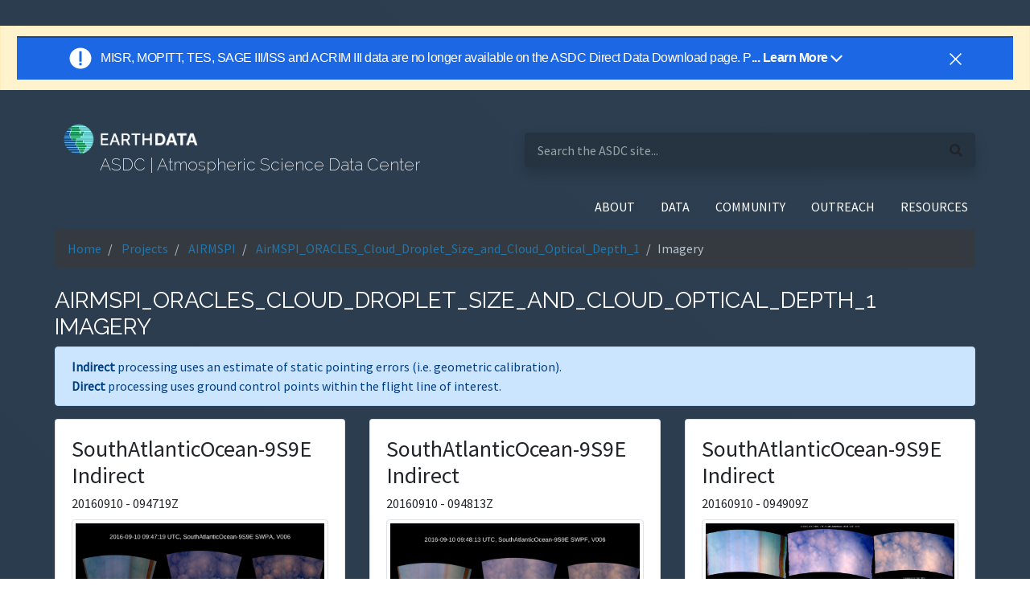

--- FILE ---
content_type: text/html; charset=utf-8
request_url: https://asdc.larc.nasa.gov/project/AIRMSPI/AirMSPI_ORACLES_Cloud_Droplet_Size_and_Cloud_Optical_Depth_1/SouthAtlanticOcean-9S9E-target-imagery
body_size: 121794
content:
<!doctype html>

<html lang="en">

<head>
    <title>ASDC | AirMSPI_ORACLES_Cloud_Droplet_Size_and_Cloud_Optical_Depth_1 Imagery
    </title>
    <meta http-equiv="X-UA-Compatible" content="IE=edge">
    <meta name="viewport" content="width=device-width, initial-scale=1">
    
    <link rel="icon" type="image/png" href="/static/images/favicon.ico" sizes="32x32" />

    <link href="https://fonts.googleapis.com/css?family=IBM+Plex+Mono:300,400|Raleway:200,400|Source+Sans+Pro:400,400i&display=swap" rel="stylesheet">

    <link rel="stylesheet" type="text/css" href="/static/css/fontawesome.all.min.css">
    <link rel="stylesheet" type="text/css" href="/static/css/application.css">
    <link rel="stylesheet" type="text/css" href="/static/css/custom.css">
    <link rel="stylesheet" type="text/css" href="/static/css/main.css">
    <link rel="stylesheet" type="text/css" href="/static/css/bootstrap/bootstrap.min.css">
    <link rel="stylesheet" type="text/css" href="/static/css/datatables.min.css">
    <link rel="stylesheet" type="text/css" href="/static/css/header_footer.css">
    <script type="text/javascript" src="/static/js/update_external_links.js"></script>

    <script async type="text/javascript" src="https://dap.digitalgov.gov/Universal-Federated-Analytics-Min.js?agency=NASA&subagency=LARC" id="_fed_an_ua_tag"></script>
    <script async src="//script.crazyegg.com/pages/scripts/0013/2090.js"></script>
    
    <!-- Client IP push to Data Layer  -->
    
        <script>
            var dataLayer = window.dataLayer = window.dataLayer || [];
                dataLayer.push({
                'event': 'ipAddress',
                'ipAddress': '10.128.2.1' //i.e.: 'ipAddress': '50.226.226.146'
            });
        </script>
    

    <!-- Google Tag Manager -->
    <script>
        (function (w, d, s, l, i) {
            w[l] = w[l] || []; w[l].push({
                'gtm.start':
                    new Date().getTime(), event: 'gtm.js'
            }); var f = d.getElementsByTagName(s)[0],
                j = d.createElement(s), dl = l != 'dataLayer' ? '&l=' + l : ''; j.async = true; j.src =
                    'https://www.googletagmanager.com/gtm.js?id=' + i + dl; f.parentNode.insertBefore(j, f);
        })(window, document, 'script', 'dataLayer', 'GTM-WNP7MLF');
    </script>
    <!-- End Google Tag Manager -->

    <script src="/static/js/jquery-3.5.1.min.js"></script>
    <script src="/static/js/bootstrap/bootstrap.bundle.min.js"></script>

    
    
    

</head>

<body class="eui-layout d-flex flex-column min-vh-100 font-source-sans">
    <!-- Google Tag Manager (noscript) -->
    <noscript>
        <iframe src="https://www.googletagmanager.com/ns.html?id=GTM-WNP7MLF" height="0" width="0"
            style="display:none;visibility:hidden"></iframe>
    </noscript>
    <!-- End Google Tag Manager (noscript) -->
    <div id="earthdata-tophat2" style="height: 32px;"></div>
    <!-- Start Earthdata Status Bar -->
    <h5>
        <div class="alert alert-warning text-center rounded-0 mb-20px" role="alert" id="earthdata-notification-banner"></div>
    </h5>
    <script type="text/javascript" src="https://status.earthdata.nasa.gov/assets/banner_widget.js"></script>
    <!-- End Earthdata Status Bar -->

    

<nav class="navbar navbar-dark navbar-expand-lg pr-0 pl-2 pb-2 pt-2 col-md-11 mx-auto">
    <div class="eui-masthead-logo eui-application-logo row container d-flex">
        <div class="masthead-inner pr-2 col">
            <h1 class="font-raleway text-light">
                <a class="navbar-brand mr-0" href="/"></a>
            </h1>
            <h3 class="font-raleway text-light pt-1 ml-5">
                ASDC | Atmospheric Science Data Center
            </h3>
        </div>
        <div class="masthead-inner-search pl-2 col">
            <form class="search-bar form-inline rounded w-100" action="/search" method="GET">
                <div class="justify-content-between align-items-baseline w-100 d-flex shadow rounded">
                    <input class="pl-3 mr-1 search-bar-inner w-75 border-0 text-white"
                        aria-label="search-this-site"
                        placeholder="Search the ASDC site..."
                        name="query">
                    <i class="fas fa-search mr-3" aria-hidden="true"></i>
                </div>
            </form>
        </div>
    </div>
</nav>
<nav class="navbar navbar-dark navbar-expand-lg p-2 col-md-11 mx-auto">
    <button class="navbar-toggler ml-auto border-0 pr-0 mb-1" type="button" data-toggle="collapse" data-target="#navbarSupportedContent"
        aria-controls="navbarSupportedContent" aria-expanded="false" aria-label="Toggle navigation">
        <span class="navbar-toggler-icon"></span>
    </button>
    <div class="collapse navbar-collapse text-right" id="navbarSupportedContent">
        <ul class="navbar-nav ml-auto text-white">
            <li class="nav-item dropdown pl-2 pr-2">
                <a class="nav-link text-white" href="/about" id="navbarDropdownAbout" role="button"
                    data-toggle="dropdown" aria-haspopup="true" aria-expanded="false">
                    ABOUT
                </a>
                <div class="dropdown-menu dropdown-menu-right text-right" aria-labelledby="navbarDropdownAbout">
                    <a class="dropdown-item" href="/about">About ASDC</a>
                    <a class="dropdown-item" href="/contact-us">Contact Us</a>
                </div>
            </li>
            <li class="nav-item dropdown pl-2 pr-2">
                <a class="nav-link text-white" href="/data/" id="navbarDropdownData" role="button"
                    data-toggle="dropdown" aria-haspopup="true" aria-expanded="false">
                    DATA
                </a>
                <div class="dropdown-menu dropdown-menu-right text-right" aria-labelledby="navbarDropdownData">
                    <a class="dropdown-item" href="/data/">Direct Data Download</a>
                    <a class="dropdown-item ext_link"
                        href="https://search.earthdata.nasa.gov/search?fdc=Atmospheric%20Science%20Data%20Center%20(ASDC)"
                        target="_blank">Find Data</a>
                    <a class="dropdown-item" href="/browse-projects">Browse Projects</a>
                    <a class="dropdown-item" href="/projects">Explore Collections</a>
                    <a class="dropdown-item" href="/tools-and-services">Tools and Services</a>
                    <a class="dropdown-item " href="/soot/">Sub-Orbital Order Tool</a>
                    <a class="dropdown-item ext_link" href="https://opendap.larc.nasa.gov/opendap">OPeNDAP</a>
                    <a class="dropdown-item ext_link" href="https://gis.earthdata.nasa.gov/portal/home/">ArcGIS Portal</a>
                    <a class="dropdown-item ext_link" href="https://earthdata.nasa.gov/">Earthdata Search</a>
                </div>
            </li>
            <li class="nav-item dropdown pl-2 pr-2">
                <a class="nav-link text-white" href="#" id="navbarDropdownCommunity" role="button" data-toggle="dropdown"
                    aria-haspopup="true" aria-expanded="false">
                    COMMUNITY
                </a>
                <div class="dropdown-menu dropdown-menu-right text-right" aria-labelledby="navbarDropdownCommunity">
                    <a class="dropdown-item" href="/forum">Earthdata Forum</a>
                </div>
            </li>
            <li class="nav-item dropdown pl-2 pr-2">
                <a class="nav-link text-white" href="#" id="navbarDropdownResources" role="button" data-toggle="dropdown"
                    aria-haspopup="true" aria-expanded="false">
                    OUTREACH
                </a>
                <div class="dropdown-menu dropdown-menu-right text-right" aria-labelledby="navbarDropdownResources">
                    <a class="dropdown-item" href="/data-in-action">Data In Action</a>
                    <a class="dropdown-item" href="/data-e-learning">Data-E-Learning</a>
                    <a class="dropdown-item" href="/outreach-materials">Outreach Materials</a>
                </div>
            </li>
            <li class="nav-item dropdown pl-2 pr-2">
                <a class="nav-link text-white" href="#" id="navbarDropdownResources" role="button" data-toggle="dropdown"
                    aria-haspopup="true" aria-expanded="false">
                    RESOURCES
                </a>
                <div class="dropdown-menu dropdown-menu-right text-right" aria-labelledby="navbarDropdownResources">
                    <a class="dropdown-item" href="/glossary">Glossary</a>
                    <a class="dropdown-item" href="/citing-data">Citing Data</a>
                    <a class="dropdown-item" href="/publications">Publications</a>
                    <a class="dropdown-item" href="/relevant-links">Relevant Links</a>
                    <a class="dropdown-item" href="/copyright-information">Copyright Information</a>
                    <a class="dropdown-item" href="/discrepancies-and-known-issues">Discrepancies and Known Issues</a>
                    <a class="dropdown-item" href="https://asdc.larc.nasa.gov/documents/HOW_TO_PUBLISH_DATA_AT_THE_ASDC.docx">How to Publish Data at the ASDC</a>
                </div>
            </li>
            
        </ul>
    </div>
</nav>
    

    <main class="mb-5">
        <div>
            <section class="col-md-11 mx-auto">
                
                <nav class="mb-3" aria-label="breadcrumb">
                    <ol class="bg-dark breadcrumb">
                        <li class="breadcrumb-item"><a href="/">Home</a></li>
                        
                            
                                <li class="breadcrumb-item text-break">
                                    <a href="/projects">
                                        Projects
                                    </a>
                                </li>
                            
                        
                            
                                <li class="breadcrumb-item text-break">
                                    <a href="/project/AIRMSPI">
                                        AIRMSPI
                                    </a>
                                </li>
                            
                        
                            
                                <li class="breadcrumb-item text-break">
                                    <a href="/project/AIRMSPI/AirMSPI_ORACLES_Cloud_Droplet_Size_and_Cloud_Optical_Depth_1">
                                        AirMSPI_ORACLES_Cloud_Droplet_Size_and_Cloud_Optical_Depth_1
                                    </a>
                                </li>
                            
                        
                            
                                <li class="breadcrumb-item active text-break" aria-current="page">Imagery</li>
                            
                        
                    </ol>
                </nav>
                
                
<h3 class="text-white text-uppercase font-raleway mt-4 text-break">AirMSPI_ORACLES_Cloud_Droplet_Size_and_Cloud_Optical_Depth_1 Imagery
    </h3>

                
<div class="alert alert-primary">
    <p class="mb-0">
        <strong>Indirect</strong> processing uses an estimate of static pointing errors (i.e. geometric calibration).
    </p>

    <p class="mb-0">
        <strong>Direct</strong> processing uses ground control points within the flight line of interest.
    </p>
</div>


<div class="row">
    
    <div class="col-md-4 mb-4">
        <div class="card h-100 mb-4">
            <div class="card-body">
                <h3 class="card-title">SouthAtlanticOcean-9S9E Indirect</h3>
                <p class="card-subtitle mb-2">20160910 - 094719Z </p>
                
                    <img class="img-fluid img-thumbnail" alt="imagery thumbnail"
                        src="/documents/airmspi/images/ELLIPSOID/AirMSPI_ER2_GRP_ELLIPSOID_20160910_094719Z_SouthAtlanticOcean-9S9E_SWPA_F01_V006.jpg">
                    <br>
                    <a href="/documents/airmspi/images/ELLIPSOID/AirMSPI_ER2_GRP_ELLIPSOID_20160910_094719Z_SouthAtlanticOcean-9S9E_SWPA_F01_V006.jpg"
                        target="_blank" title="link to full image">Full JPG</a> |
                    <a href="/data/AirMSPI/ORACLES/ER2_GRP_ELLIPSOID/V006/2016/09/AirMSPI_ER2_GRP_ELLIPSOID_20160910_094719Z_SouthAtlanticOcean-9S9E_SWPA_F01_V006.hdf"
                        target="_blank" title="link to data">HDF</a> |
                

                
                <a href="/documents/airmspi/images/ELLIPSOID/KML/AirMSPI_ER2_MAP_INFO_ELLIPSOID_20160910_094719Z_SouthAtlanticOcean-9S9E_V006.kml" target="_blank"
                    title="link to kml image">KML </a>
                
            </div>
            <div class="card-footer bg-transparent text-left">
                <p class="mb-0">Mean Viewing Angle: SWPA |
                    File Format Version: F01 |
                    Version Number: V006</p>
            </div>
        </div>
    </div>
    
    <div class="col-md-4 mb-4">
        <div class="card h-100 mb-4">
            <div class="card-body">
                <h3 class="card-title">SouthAtlanticOcean-9S9E Indirect</h3>
                <p class="card-subtitle mb-2">20160910 - 094813Z </p>
                
                    <img class="img-fluid img-thumbnail" alt="imagery thumbnail"
                        src="/documents/airmspi/images/ELLIPSOID/AirMSPI_ER2_GRP_ELLIPSOID_20160910_094813Z_SouthAtlanticOcean-9S9E_SWPF_F01_V006.jpg">
                    <br>
                    <a href="/documents/airmspi/images/ELLIPSOID/AirMSPI_ER2_GRP_ELLIPSOID_20160910_094813Z_SouthAtlanticOcean-9S9E_SWPF_F01_V006.jpg"
                        target="_blank" title="link to full image">Full JPG</a> |
                    <a href="/data/AirMSPI/ORACLES/ER2_GRP_ELLIPSOID/V006/2016/09/AirMSPI_ER2_GRP_ELLIPSOID_20160910_094813Z_SouthAtlanticOcean-9S9E_SWPF_F01_V006.hdf"
                        target="_blank" title="link to data">HDF</a> |
                

                
                <a href="/documents/airmspi/images/ELLIPSOID/KML/AirMSPI_ER2_MAP_INFO_ELLIPSOID_20160910_094813Z_SouthAtlanticOcean-9S9E_V006.kml" target="_blank"
                    title="link to kml image">KML </a>
                
            </div>
            <div class="card-footer bg-transparent text-left">
                <p class="mb-0">Mean Viewing Angle: SWPF |
                    File Format Version: F01 |
                    Version Number: V006</p>
            </div>
        </div>
    </div>
    
    <div class="col-md-4 mb-4">
        <div class="card h-100 mb-4">
            <div class="card-body">
                <h3 class="card-title">SouthAtlanticOcean-9S9E Indirect</h3>
                <p class="card-subtitle mb-2">20160910 - 094909Z </p>
                
                    <img class="img-fluid img-thumbnail" alt="imagery thumbnail"
                        src="/documents/airmspi/images/ELLIPSOID/AirMSPI_ER2_GRP_ELLIPSOID_20160910_094909Z_SouthAtlanticOcean-9S9E_661F_F01_V006.jpg">
                    <br>
                    <a href="/documents/airmspi/images/ELLIPSOID/AirMSPI_ER2_GRP_ELLIPSOID_20160910_094909Z_SouthAtlanticOcean-9S9E_661F_F01_V006.jpg"
                        target="_blank" title="link to full image">Full JPG</a> |
                    <a href="/data/AirMSPI/ORACLES/ER2_GRP_ELLIPSOID/V006/2016/09/AirMSPI_ER2_GRP_ELLIPSOID_20160910_094909Z_SouthAtlanticOcean-9S9E_661F_F01_V006.hdf"
                        target="_blank" title="link to data">HDF</a> |
                

                
                <a href="/documents/airmspi/images/ELLIPSOID/KML/AirMSPI_ER2_MAP_INFO_ELLIPSOID_20160910_095154Z_SouthAtlanticOcean-9S9E_V006.kml" target="_blank"
                    title="link to kml image">KML </a>
                
            </div>
            <div class="card-footer bg-transparent text-left">
                <p class="mb-0">Mean Viewing Angle: 661F |
                    File Format Version: F01 |
                    Version Number: V006</p>
            </div>
        </div>
    </div>
    
    <div class="col-md-4 mb-4">
        <div class="card h-100 mb-4">
            <div class="card-body">
                <h3 class="card-title">SouthAtlanticOcean-9S9E Indirect</h3>
                <p class="card-subtitle mb-2">20160910 - 095007Z </p>
                
                    <img class="img-fluid img-thumbnail" alt="imagery thumbnail"
                        src="/documents/airmspi/images/ELLIPSOID/AirMSPI_ER2_GRP_ELLIPSOID_20160910_095007Z_SouthAtlanticOcean-9S9E_589F_F01_V006.jpg">
                    <br>
                    <a href="/documents/airmspi/images/ELLIPSOID/AirMSPI_ER2_GRP_ELLIPSOID_20160910_095007Z_SouthAtlanticOcean-9S9E_589F_F01_V006.jpg"
                        target="_blank" title="link to full image">Full JPG</a> |
                    <a href="/data/AirMSPI/ORACLES/ER2_GRP_ELLIPSOID/V006/2016/09/AirMSPI_ER2_GRP_ELLIPSOID_20160910_095007Z_SouthAtlanticOcean-9S9E_589F_F01_V006.hdf"
                        target="_blank" title="link to data">HDF</a> |
                

                
                <a href="/documents/airmspi/images/ELLIPSOID/KML/AirMSPI_ER2_MAP_INFO_ELLIPSOID_20160910_095154Z_SouthAtlanticOcean-9S9E_V006.kml" target="_blank"
                    title="link to kml image">KML </a>
                
            </div>
            <div class="card-footer bg-transparent text-left">
                <p class="mb-0">Mean Viewing Angle: 589F |
                    File Format Version: F01 |
                    Version Number: V006</p>
            </div>
        </div>
    </div>
    
    <div class="col-md-4 mb-4">
        <div class="card h-100 mb-4">
            <div class="card-body">
                <h3 class="card-title">SouthAtlanticOcean-9S9E Indirect</h3>
                <p class="card-subtitle mb-2">20160910 - 095101Z </p>
                
                    <img class="img-fluid img-thumbnail" alt="imagery thumbnail"
                        src="/documents/airmspi/images/ELLIPSOID/AirMSPI_ER2_GRP_ELLIPSOID_20160910_095101Z_SouthAtlanticOcean-9S9E_478F_F01_V006.jpg">
                    <br>
                    <a href="/documents/airmspi/images/ELLIPSOID/AirMSPI_ER2_GRP_ELLIPSOID_20160910_095101Z_SouthAtlanticOcean-9S9E_478F_F01_V006.jpg"
                        target="_blank" title="link to full image">Full JPG</a> |
                    <a href="/data/AirMSPI/ORACLES/ER2_GRP_ELLIPSOID/V006/2016/09/AirMSPI_ER2_GRP_ELLIPSOID_20160910_095101Z_SouthAtlanticOcean-9S9E_478F_F01_V006.hdf"
                        target="_blank" title="link to data">HDF</a> |
                

                
                <a href="/documents/airmspi/images/ELLIPSOID/KML/AirMSPI_ER2_MAP_INFO_ELLIPSOID_20160910_095154Z_SouthAtlanticOcean-9S9E_V006.kml" target="_blank"
                    title="link to kml image">KML </a>
                
            </div>
            <div class="card-footer bg-transparent text-left">
                <p class="mb-0">Mean Viewing Angle: 478F |
                    File Format Version: F01 |
                    Version Number: V006</p>
            </div>
        </div>
    </div>
    
    <div class="col-md-4 mb-4">
        <div class="card h-100 mb-4">
            <div class="card-body">
                <h3 class="card-title">SouthAtlanticOcean-9S9E Indirect</h3>
                <p class="card-subtitle mb-2">20160910 - 095154Z </p>
                
                    <img class="img-fluid img-thumbnail" alt="imagery thumbnail"
                        src="/documents/airmspi/images/ELLIPSOID/AirMSPI_ER2_GRP_ELLIPSOID_20160910_095154Z_SouthAtlanticOcean-9S9E_291F_F01_V006.jpg">
                    <br>
                    <a href="/documents/airmspi/images/ELLIPSOID/AirMSPI_ER2_GRP_ELLIPSOID_20160910_095154Z_SouthAtlanticOcean-9S9E_291F_F01_V006.jpg"
                        target="_blank" title="link to full image">Full JPG</a> |
                    <a href="/data/AirMSPI/ORACLES/ER2_GRP_ELLIPSOID/V006/2016/09/AirMSPI_ER2_GRP_ELLIPSOID_20160910_095154Z_SouthAtlanticOcean-9S9E_291F_F01_V006.hdf"
                        target="_blank" title="link to data">HDF</a> |
                

                
                <a href="/documents/airmspi/images/ELLIPSOID/KML/AirMSPI_ER2_MAP_INFO_ELLIPSOID_20160910_095154Z_SouthAtlanticOcean-9S9E_V006.kml" target="_blank"
                    title="link to kml image">KML </a>
                
            </div>
            <div class="card-footer bg-transparent text-left">
                <p class="mb-0">Mean Viewing Angle: 291F |
                    File Format Version: F01 |
                    Version Number: V006</p>
            </div>
        </div>
    </div>
    
    <div class="col-md-4 mb-4">
        <div class="card h-100 mb-4">
            <div class="card-body">
                <h3 class="card-title">SouthAtlanticOcean-9S9E Indirect</h3>
                <p class="card-subtitle mb-2">20160910 - 095247Z </p>
                
                    <img class="img-fluid img-thumbnail" alt="imagery thumbnail"
                        src="/documents/airmspi/images/ELLIPSOID/AirMSPI_ER2_GRP_ELLIPSOID_20160910_095247Z_SouthAtlanticOcean-9S9E_000N_F01_V006.jpg">
                    <br>
                    <a href="/documents/airmspi/images/ELLIPSOID/AirMSPI_ER2_GRP_ELLIPSOID_20160910_095247Z_SouthAtlanticOcean-9S9E_000N_F01_V006.jpg"
                        target="_blank" title="link to full image">Full JPG</a> |
                    <a href="/data/AirMSPI/ORACLES/ER2_GRP_ELLIPSOID/V006/2016/09/AirMSPI_ER2_GRP_ELLIPSOID_20160910_095247Z_SouthAtlanticOcean-9S9E_000N_F01_V006.hdf"
                        target="_blank" title="link to data">HDF</a> |
                

                
                <a href="/documents/airmspi/images/ELLIPSOID/KML/AirMSPI_ER2_MAP_INFO_ELLIPSOID_20160910_095154Z_SouthAtlanticOcean-9S9E_V006.kml" target="_blank"
                    title="link to kml image">KML </a>
                
            </div>
            <div class="card-footer bg-transparent text-left">
                <p class="mb-0">Mean Viewing Angle: 000N |
                    File Format Version: F01 |
                    Version Number: V006</p>
            </div>
        </div>
    </div>
    
    <div class="col-md-4 mb-4">
        <div class="card h-100 mb-4">
            <div class="card-body">
                <h3 class="card-title">SouthAtlanticOcean-9S9E Indirect</h3>
                <p class="card-subtitle mb-2">20160910 - 095341Z </p>
                
                    <img class="img-fluid img-thumbnail" alt="imagery thumbnail"
                        src="/documents/airmspi/images/ELLIPSOID/AirMSPI_ER2_GRP_ELLIPSOID_20160910_095341Z_SouthAtlanticOcean-9S9E_291A_F01_V006.jpg">
                    <br>
                    <a href="/documents/airmspi/images/ELLIPSOID/AirMSPI_ER2_GRP_ELLIPSOID_20160910_095341Z_SouthAtlanticOcean-9S9E_291A_F01_V006.jpg"
                        target="_blank" title="link to full image">Full JPG</a> |
                    <a href="/data/AirMSPI/ORACLES/ER2_GRP_ELLIPSOID/V006/2016/09/AirMSPI_ER2_GRP_ELLIPSOID_20160910_095341Z_SouthAtlanticOcean-9S9E_291A_F01_V006.hdf"
                        target="_blank" title="link to data">HDF</a> |
                

                
                <a href="/documents/airmspi/images/ELLIPSOID/KML/AirMSPI_ER2_MAP_INFO_ELLIPSOID_20160910_095154Z_SouthAtlanticOcean-9S9E_V006.kml" target="_blank"
                    title="link to kml image">KML </a>
                
            </div>
            <div class="card-footer bg-transparent text-left">
                <p class="mb-0">Mean Viewing Angle: 291A |
                    File Format Version: F01 |
                    Version Number: V006</p>
            </div>
        </div>
    </div>
    
    <div class="col-md-4 mb-4">
        <div class="card h-100 mb-4">
            <div class="card-body">
                <h3 class="card-title">SouthAtlanticOcean-9S9E Indirect</h3>
                <p class="card-subtitle mb-2">20160910 - 095433Z </p>
                
                    <img class="img-fluid img-thumbnail" alt="imagery thumbnail"
                        src="/documents/airmspi/images/ELLIPSOID/AirMSPI_ER2_GRP_ELLIPSOID_20160910_095433Z_SouthAtlanticOcean-9S9E_478A_F01_V006.jpg">
                    <br>
                    <a href="/documents/airmspi/images/ELLIPSOID/AirMSPI_ER2_GRP_ELLIPSOID_20160910_095433Z_SouthAtlanticOcean-9S9E_478A_F01_V006.jpg"
                        target="_blank" title="link to full image">Full JPG</a> |
                    <a href="/data/AirMSPI/ORACLES/ER2_GRP_ELLIPSOID/V006/2016/09/AirMSPI_ER2_GRP_ELLIPSOID_20160910_095433Z_SouthAtlanticOcean-9S9E_478A_F01_V006.hdf"
                        target="_blank" title="link to data">HDF</a> |
                

                
                <a href="/documents/airmspi/images/ELLIPSOID/KML/AirMSPI_ER2_MAP_INFO_ELLIPSOID_20160910_095154Z_SouthAtlanticOcean-9S9E_V006.kml" target="_blank"
                    title="link to kml image">KML </a>
                
            </div>
            <div class="card-footer bg-transparent text-left">
                <p class="mb-0">Mean Viewing Angle: 478A |
                    File Format Version: F01 |
                    Version Number: V006</p>
            </div>
        </div>
    </div>
    
    <div class="col-md-4 mb-4">
        <div class="card h-100 mb-4">
            <div class="card-body">
                <h3 class="card-title">SouthAtlanticOcean-9S9E Indirect</h3>
                <p class="card-subtitle mb-2">20160912 - 094712Z </p>
                
                    <img class="img-fluid img-thumbnail" alt="imagery thumbnail"
                        src="/documents/airmspi/images/ELLIPSOID/AirMSPI_ER2_GRP_ELLIPSOID_20160912_094712Z_SouthAtlanticOcean-9S9E_SWPF_F01_V006.jpg">
                    <br>
                    <a href="/documents/airmspi/images/ELLIPSOID/AirMSPI_ER2_GRP_ELLIPSOID_20160912_094712Z_SouthAtlanticOcean-9S9E_SWPF_F01_V006.jpg"
                        target="_blank" title="link to full image">Full JPG</a> |
                    <a href="/data/AirMSPI/ORACLES/ER2_GRP_ELLIPSOID/V006/2016/09/AirMSPI_ER2_GRP_ELLIPSOID_20160912_094712Z_SouthAtlanticOcean-9S9E_SWPF_F01_V006.hdf"
                        target="_blank" title="link to data">HDF</a> |
                

                
                <a href="/documents/airmspi/images/ELLIPSOID/KML/AirMSPI_ER2_MAP_INFO_ELLIPSOID_20160912_094712Z_SouthAtlanticOcean-9S9E_V006.kml" target="_blank"
                    title="link to kml image">KML </a>
                
            </div>
            <div class="card-footer bg-transparent text-left">
                <p class="mb-0">Mean Viewing Angle: SWPF |
                    File Format Version: F01 |
                    Version Number: V006</p>
            </div>
        </div>
    </div>
    
    <div class="col-md-4 mb-4">
        <div class="card h-100 mb-4">
            <div class="card-body">
                <h3 class="card-title">SouthAtlanticOcean-9S9E Indirect</h3>
                <p class="card-subtitle mb-2">20160912 - 094907Z </p>
                
                    <img class="img-fluid img-thumbnail" alt="imagery thumbnail"
                        src="/documents/airmspi/images/ELLIPSOID/AirMSPI_ER2_GRP_ELLIPSOID_20160912_094907Z_SouthAtlanticOcean-9S9E_SWPA_F01_V006.jpg">
                    <br>
                    <a href="/documents/airmspi/images/ELLIPSOID/AirMSPI_ER2_GRP_ELLIPSOID_20160912_094907Z_SouthAtlanticOcean-9S9E_SWPA_F01_V006.jpg"
                        target="_blank" title="link to full image">Full JPG</a> |
                    <a href="/data/AirMSPI/ORACLES/ER2_GRP_ELLIPSOID/V006/2016/09/AirMSPI_ER2_GRP_ELLIPSOID_20160912_094907Z_SouthAtlanticOcean-9S9E_SWPA_F01_V006.hdf"
                        target="_blank" title="link to data">HDF</a> |
                

                
                <a href="/documents/airmspi/images/ELLIPSOID/KML/AirMSPI_ER2_MAP_INFO_ELLIPSOID_20160912_094907Z_SouthAtlanticOcean-9S9E_V006.kml" target="_blank"
                    title="link to kml image">KML </a>
                
            </div>
            <div class="card-footer bg-transparent text-left">
                <p class="mb-0">Mean Viewing Angle: SWPA |
                    File Format Version: F01 |
                    Version Number: V006</p>
            </div>
        </div>
    </div>
    
    <div class="col-md-4 mb-4">
        <div class="card h-100 mb-4">
            <div class="card-body">
                <h3 class="card-title">SouthAtlanticOcean-9S9E Indirect</h3>
                <p class="card-subtitle mb-2">20160912 - 095001Z </p>
                
                    <img class="img-fluid img-thumbnail" alt="imagery thumbnail"
                        src="/documents/airmspi/images/ELLIPSOID/AirMSPI_ER2_GRP_ELLIPSOID_20160912_095001Z_SouthAtlanticOcean-9S9E_SWPF_F01_V006.jpg">
                    <br>
                    <a href="/documents/airmspi/images/ELLIPSOID/AirMSPI_ER2_GRP_ELLIPSOID_20160912_095001Z_SouthAtlanticOcean-9S9E_SWPF_F01_V006.jpg"
                        target="_blank" title="link to full image">Full JPG</a> |
                    <a href="/data/AirMSPI/ORACLES/ER2_GRP_ELLIPSOID/V006/2016/09/AirMSPI_ER2_GRP_ELLIPSOID_20160912_095001Z_SouthAtlanticOcean-9S9E_SWPF_F01_V006.hdf"
                        target="_blank" title="link to data">HDF</a> |
                

                
                <a href="/documents/airmspi/images/ELLIPSOID/KML/AirMSPI_ER2_MAP_INFO_ELLIPSOID_20160912_095001Z_SouthAtlanticOcean-9S9E_V006.kml" target="_blank"
                    title="link to kml image">KML </a>
                
            </div>
            <div class="card-footer bg-transparent text-left">
                <p class="mb-0">Mean Viewing Angle: SWPF |
                    File Format Version: F01 |
                    Version Number: V006</p>
            </div>
        </div>
    </div>
    
    <div class="col-md-4 mb-4">
        <div class="card h-100 mb-4">
            <div class="card-body">
                <h3 class="card-title">SouthAtlanticOcean-9S9E Indirect</h3>
                <p class="card-subtitle mb-2">20160912 - 095058Z </p>
                
                    <img class="img-fluid img-thumbnail" alt="imagery thumbnail"
                        src="/documents/airmspi/images/ELLIPSOID/AirMSPI_ER2_GRP_ELLIPSOID_20160912_095058Z_SouthAtlanticOcean-9S9E_661F_F01_V006.jpg">
                    <br>
                    <a href="/documents/airmspi/images/ELLIPSOID/AirMSPI_ER2_GRP_ELLIPSOID_20160912_095058Z_SouthAtlanticOcean-9S9E_661F_F01_V006.jpg"
                        target="_blank" title="link to full image">Full JPG</a> |
                    <a href="/data/AirMSPI/ORACLES/ER2_GRP_ELLIPSOID/V006/2016/09/AirMSPI_ER2_GRP_ELLIPSOID_20160912_095058Z_SouthAtlanticOcean-9S9E_661F_F01_V006.hdf"
                        target="_blank" title="link to data">HDF</a> |
                

                
                <a href="/documents/airmspi/images/ELLIPSOID/KML/AirMSPI_ER2_MAP_INFO_ELLIPSOID_20160912_095435Z_SouthAtlanticOcean-9S9E_V006.kml" target="_blank"
                    title="link to kml image">KML </a>
                
            </div>
            <div class="card-footer bg-transparent text-left">
                <p class="mb-0">Mean Viewing Angle: 661F |
                    File Format Version: F01 |
                    Version Number: V006</p>
            </div>
        </div>
    </div>
    
    <div class="col-md-4 mb-4">
        <div class="card h-100 mb-4">
            <div class="card-body">
                <h3 class="card-title">SouthAtlanticOcean-9S9E Indirect</h3>
                <p class="card-subtitle mb-2">20160912 - 095156Z </p>
                
                    <img class="img-fluid img-thumbnail" alt="imagery thumbnail"
                        src="/documents/airmspi/images/ELLIPSOID/AirMSPI_ER2_GRP_ELLIPSOID_20160912_095156Z_SouthAtlanticOcean-9S9E_589F_F01_V006.jpg">
                    <br>
                    <a href="/documents/airmspi/images/ELLIPSOID/AirMSPI_ER2_GRP_ELLIPSOID_20160912_095156Z_SouthAtlanticOcean-9S9E_589F_F01_V006.jpg"
                        target="_blank" title="link to full image">Full JPG</a> |
                    <a href="/data/AirMSPI/ORACLES/ER2_GRP_ELLIPSOID/V006/2016/09/AirMSPI_ER2_GRP_ELLIPSOID_20160912_095156Z_SouthAtlanticOcean-9S9E_589F_F01_V006.hdf"
                        target="_blank" title="link to data">HDF</a> |
                

                
                <a href="/documents/airmspi/images/ELLIPSOID/KML/AirMSPI_ER2_MAP_INFO_ELLIPSOID_20160912_095435Z_SouthAtlanticOcean-9S9E_V006.kml" target="_blank"
                    title="link to kml image">KML </a>
                
            </div>
            <div class="card-footer bg-transparent text-left">
                <p class="mb-0">Mean Viewing Angle: 589F |
                    File Format Version: F01 |
                    Version Number: V006</p>
            </div>
        </div>
    </div>
    
    <div class="col-md-4 mb-4">
        <div class="card h-100 mb-4">
            <div class="card-body">
                <h3 class="card-title">SouthAtlanticOcean-9S9E Indirect</h3>
                <p class="card-subtitle mb-2">20160912 - 095249Z </p>
                
                    <img class="img-fluid img-thumbnail" alt="imagery thumbnail"
                        src="/documents/airmspi/images/ELLIPSOID/AirMSPI_ER2_GRP_ELLIPSOID_20160912_095249Z_SouthAtlanticOcean-9S9E_478F_F01_V006.jpg">
                    <br>
                    <a href="/documents/airmspi/images/ELLIPSOID/AirMSPI_ER2_GRP_ELLIPSOID_20160912_095249Z_SouthAtlanticOcean-9S9E_478F_F01_V006.jpg"
                        target="_blank" title="link to full image">Full JPG</a> |
                    <a href="/data/AirMSPI/ORACLES/ER2_GRP_ELLIPSOID/V006/2016/09/AirMSPI_ER2_GRP_ELLIPSOID_20160912_095249Z_SouthAtlanticOcean-9S9E_478F_F01_V006.hdf"
                        target="_blank" title="link to data">HDF</a> |
                

                
                <a href="/documents/airmspi/images/ELLIPSOID/KML/AirMSPI_ER2_MAP_INFO_ELLIPSOID_20160912_095435Z_SouthAtlanticOcean-9S9E_V006.kml" target="_blank"
                    title="link to kml image">KML </a>
                
            </div>
            <div class="card-footer bg-transparent text-left">
                <p class="mb-0">Mean Viewing Angle: 478F |
                    File Format Version: F01 |
                    Version Number: V006</p>
            </div>
        </div>
    </div>
    
    <div class="col-md-4 mb-4">
        <div class="card h-100 mb-4">
            <div class="card-body">
                <h3 class="card-title">SouthAtlanticOcean-9S9E Indirect</h3>
                <p class="card-subtitle mb-2">20160912 - 095342Z </p>
                
                    <img class="img-fluid img-thumbnail" alt="imagery thumbnail"
                        src="/documents/airmspi/images/ELLIPSOID/AirMSPI_ER2_GRP_ELLIPSOID_20160912_095342Z_SouthAtlanticOcean-9S9E_291F_F01_V006.jpg">
                    <br>
                    <a href="/documents/airmspi/images/ELLIPSOID/AirMSPI_ER2_GRP_ELLIPSOID_20160912_095342Z_SouthAtlanticOcean-9S9E_291F_F01_V006.jpg"
                        target="_blank" title="link to full image">Full JPG</a> |
                    <a href="/data/AirMSPI/ORACLES/ER2_GRP_ELLIPSOID/V006/2016/09/AirMSPI_ER2_GRP_ELLIPSOID_20160912_095342Z_SouthAtlanticOcean-9S9E_291F_F01_V006.hdf"
                        target="_blank" title="link to data">HDF</a> |
                

                
                <a href="/documents/airmspi/images/ELLIPSOID/KML/AirMSPI_ER2_MAP_INFO_ELLIPSOID_20160912_095435Z_SouthAtlanticOcean-9S9E_V006.kml" target="_blank"
                    title="link to kml image">KML </a>
                
            </div>
            <div class="card-footer bg-transparent text-left">
                <p class="mb-0">Mean Viewing Angle: 291F |
                    File Format Version: F01 |
                    Version Number: V006</p>
            </div>
        </div>
    </div>
    
    <div class="col-md-4 mb-4">
        <div class="card h-100 mb-4">
            <div class="card-body">
                <h3 class="card-title">SouthAtlanticOcean-9S9E Indirect</h3>
                <p class="card-subtitle mb-2">20160912 - 095435Z </p>
                
                    <img class="img-fluid img-thumbnail" alt="imagery thumbnail"
                        src="/documents/airmspi/images/ELLIPSOID/AirMSPI_ER2_GRP_ELLIPSOID_20160912_095435Z_SouthAtlanticOcean-9S9E_000N_F01_V006.jpg">
                    <br>
                    <a href="/documents/airmspi/images/ELLIPSOID/AirMSPI_ER2_GRP_ELLIPSOID_20160912_095435Z_SouthAtlanticOcean-9S9E_000N_F01_V006.jpg"
                        target="_blank" title="link to full image">Full JPG</a> |
                    <a href="/data/AirMSPI/ORACLES/ER2_GRP_ELLIPSOID/V006/2016/09/AirMSPI_ER2_GRP_ELLIPSOID_20160912_095435Z_SouthAtlanticOcean-9S9E_000N_F01_V006.hdf"
                        target="_blank" title="link to data">HDF</a> |
                

                
                <a href="/documents/airmspi/images/ELLIPSOID/KML/AirMSPI_ER2_MAP_INFO_ELLIPSOID_20160912_095435Z_SouthAtlanticOcean-9S9E_V006.kml" target="_blank"
                    title="link to kml image">KML </a>
                
            </div>
            <div class="card-footer bg-transparent text-left">
                <p class="mb-0">Mean Viewing Angle: 000N |
                    File Format Version: F01 |
                    Version Number: V006</p>
            </div>
        </div>
    </div>
    
    <div class="col-md-4 mb-4">
        <div class="card h-100 mb-4">
            <div class="card-body">
                <h3 class="card-title">SouthAtlanticOcean-9S9E Indirect</h3>
                <p class="card-subtitle mb-2">20160912 - 095529Z </p>
                
                    <img class="img-fluid img-thumbnail" alt="imagery thumbnail"
                        src="/documents/airmspi/images/ELLIPSOID/AirMSPI_ER2_GRP_ELLIPSOID_20160912_095529Z_SouthAtlanticOcean-9S9E_291A_F01_V006.jpg">
                    <br>
                    <a href="/documents/airmspi/images/ELLIPSOID/AirMSPI_ER2_GRP_ELLIPSOID_20160912_095529Z_SouthAtlanticOcean-9S9E_291A_F01_V006.jpg"
                        target="_blank" title="link to full image">Full JPG</a> |
                    <a href="/data/AirMSPI/ORACLES/ER2_GRP_ELLIPSOID/V006/2016/09/AirMSPI_ER2_GRP_ELLIPSOID_20160912_095529Z_SouthAtlanticOcean-9S9E_291A_F01_V006.hdf"
                        target="_blank" title="link to data">HDF</a> |
                

                
                <a href="/documents/airmspi/images/ELLIPSOID/KML/AirMSPI_ER2_MAP_INFO_ELLIPSOID_20160912_095435Z_SouthAtlanticOcean-9S9E_V006.kml" target="_blank"
                    title="link to kml image">KML </a>
                
            </div>
            <div class="card-footer bg-transparent text-left">
                <p class="mb-0">Mean Viewing Angle: 291A |
                    File Format Version: F01 |
                    Version Number: V006</p>
            </div>
        </div>
    </div>
    
    <div class="col-md-4 mb-4">
        <div class="card h-100 mb-4">
            <div class="card-body">
                <h3 class="card-title">SouthAtlanticOcean-9S9E Indirect</h3>
                <p class="card-subtitle mb-2">20160912 - 095622Z </p>
                
                    <img class="img-fluid img-thumbnail" alt="imagery thumbnail"
                        src="/documents/airmspi/images/ELLIPSOID/AirMSPI_ER2_GRP_ELLIPSOID_20160912_095622Z_SouthAtlanticOcean-9S9E_478A_F01_V006.jpg">
                    <br>
                    <a href="/documents/airmspi/images/ELLIPSOID/AirMSPI_ER2_GRP_ELLIPSOID_20160912_095622Z_SouthAtlanticOcean-9S9E_478A_F01_V006.jpg"
                        target="_blank" title="link to full image">Full JPG</a> |
                    <a href="/data/AirMSPI/ORACLES/ER2_GRP_ELLIPSOID/V006/2016/09/AirMSPI_ER2_GRP_ELLIPSOID_20160912_095622Z_SouthAtlanticOcean-9S9E_478A_F01_V006.hdf"
                        target="_blank" title="link to data">HDF</a> |
                

                
                <a href="/documents/airmspi/images/ELLIPSOID/KML/AirMSPI_ER2_MAP_INFO_ELLIPSOID_20160912_095435Z_SouthAtlanticOcean-9S9E_V006.kml" target="_blank"
                    title="link to kml image">KML </a>
                
            </div>
            <div class="card-footer bg-transparent text-left">
                <p class="mb-0">Mean Viewing Angle: 478A |
                    File Format Version: F01 |
                    Version Number: V006</p>
            </div>
        </div>
    </div>
    
    <div class="col-md-4 mb-4">
        <div class="card h-100 mb-4">
            <div class="card-body">
                <h3 class="card-title">SouthAtlanticOcean-9S9E Indirect</h3>
                <p class="card-subtitle mb-2">20160912 - 095716Z </p>
                
                    <img class="img-fluid img-thumbnail" alt="imagery thumbnail"
                        src="/documents/airmspi/images/ELLIPSOID/AirMSPI_ER2_GRP_ELLIPSOID_20160912_095716Z_SouthAtlanticOcean-9S9E_589A_F01_V006.jpg">
                    <br>
                    <a href="/documents/airmspi/images/ELLIPSOID/AirMSPI_ER2_GRP_ELLIPSOID_20160912_095716Z_SouthAtlanticOcean-9S9E_589A_F01_V006.jpg"
                        target="_blank" title="link to full image">Full JPG</a> |
                    <a href="/data/AirMSPI/ORACLES/ER2_GRP_ELLIPSOID/V006/2016/09/AirMSPI_ER2_GRP_ELLIPSOID_20160912_095716Z_SouthAtlanticOcean-9S9E_589A_F01_V006.hdf"
                        target="_blank" title="link to data">HDF</a> |
                

                
                <a href="/documents/airmspi/images/ELLIPSOID/KML/AirMSPI_ER2_MAP_INFO_ELLIPSOID_20160912_095435Z_SouthAtlanticOcean-9S9E_V006.kml" target="_blank"
                    title="link to kml image">KML </a>
                
            </div>
            <div class="card-footer bg-transparent text-left">
                <p class="mb-0">Mean Viewing Angle: 589A |
                    File Format Version: F01 |
                    Version Number: V006</p>
            </div>
        </div>
    </div>
    
    <div class="col-md-4 mb-4">
        <div class="card h-100 mb-4">
            <div class="card-body">
                <h3 class="card-title">SouthAtlanticOcean-9S9E Indirect</h3>
                <p class="card-subtitle mb-2">20160912 - 095813Z </p>
                
                    <img class="img-fluid img-thumbnail" alt="imagery thumbnail"
                        src="/documents/airmspi/images/ELLIPSOID/AirMSPI_ER2_GRP_ELLIPSOID_20160912_095813Z_SouthAtlanticOcean-9S9E_661A_F01_V006.jpg">
                    <br>
                    <a href="/documents/airmspi/images/ELLIPSOID/AirMSPI_ER2_GRP_ELLIPSOID_20160912_095813Z_SouthAtlanticOcean-9S9E_661A_F01_V006.jpg"
                        target="_blank" title="link to full image">Full JPG</a> |
                    <a href="/data/AirMSPI/ORACLES/ER2_GRP_ELLIPSOID/V006/2016/09/AirMSPI_ER2_GRP_ELLIPSOID_20160912_095813Z_SouthAtlanticOcean-9S9E_661A_F01_V006.hdf"
                        target="_blank" title="link to data">HDF</a> |
                

                
                <a href="/documents/airmspi/images/ELLIPSOID/KML/AirMSPI_ER2_MAP_INFO_ELLIPSOID_20160912_095435Z_SouthAtlanticOcean-9S9E_V006.kml" target="_blank"
                    title="link to kml image">KML </a>
                
            </div>
            <div class="card-footer bg-transparent text-left">
                <p class="mb-0">Mean Viewing Angle: 661A |
                    File Format Version: F01 |
                    Version Number: V006</p>
            </div>
        </div>
    </div>
    
    <div class="col-md-4 mb-4">
        <div class="card h-100 mb-4">
            <div class="card-body">
                <h3 class="card-title">SouthAtlanticOcean-9S9E Indirect</h3>
                <p class="card-subtitle mb-2">20160916 - 094522Z </p>
                
                    <img class="img-fluid img-thumbnail" alt="imagery thumbnail"
                        src="/documents/airmspi/images/ELLIPSOID/AirMSPI_ER2_GRP_ELLIPSOID_20160916_094522Z_SouthAtlanticOcean-9S9E_SWPF_F01_V006.jpg">
                    <br>
                    <a href="/documents/airmspi/images/ELLIPSOID/AirMSPI_ER2_GRP_ELLIPSOID_20160916_094522Z_SouthAtlanticOcean-9S9E_SWPF_F01_V006.jpg"
                        target="_blank" title="link to full image">Full JPG</a> |
                    <a href="/data/AirMSPI/ORACLES/ER2_GRP_ELLIPSOID/V006/2016/09/AirMSPI_ER2_GRP_ELLIPSOID_20160916_094522Z_SouthAtlanticOcean-9S9E_SWPF_F01_V006.hdf"
                        target="_blank" title="link to data">HDF</a> |
                

                
                <a href="/documents/airmspi/images/ELLIPSOID/KML/AirMSPI_ER2_MAP_INFO_ELLIPSOID_20160916_094522Z_SouthAtlanticOcean-9S9E_V006.kml" target="_blank"
                    title="link to kml image">KML </a>
                
            </div>
            <div class="card-footer bg-transparent text-left">
                <p class="mb-0">Mean Viewing Angle: SWPF |
                    File Format Version: F01 |
                    Version Number: V006</p>
            </div>
        </div>
    </div>
    
    <div class="col-md-4 mb-4">
        <div class="card h-100 mb-4">
            <div class="card-body">
                <h3 class="card-title">SouthAtlanticOcean-9S9E Indirect</h3>
                <p class="card-subtitle mb-2">20160916 - 094717Z </p>
                
                    <img class="img-fluid img-thumbnail" alt="imagery thumbnail"
                        src="/documents/airmspi/images/ELLIPSOID/AirMSPI_ER2_GRP_ELLIPSOID_20160916_094717Z_SouthAtlanticOcean-9S9E_SWPA_F01_V006.jpg">
                    <br>
                    <a href="/documents/airmspi/images/ELLIPSOID/AirMSPI_ER2_GRP_ELLIPSOID_20160916_094717Z_SouthAtlanticOcean-9S9E_SWPA_F01_V006.jpg"
                        target="_blank" title="link to full image">Full JPG</a> |
                    <a href="/data/AirMSPI/ORACLES/ER2_GRP_ELLIPSOID/V006/2016/09/AirMSPI_ER2_GRP_ELLIPSOID_20160916_094717Z_SouthAtlanticOcean-9S9E_SWPA_F01_V006.hdf"
                        target="_blank" title="link to data">HDF</a> |
                

                
                <a href="/documents/airmspi/images/ELLIPSOID/KML/AirMSPI_ER2_MAP_INFO_ELLIPSOID_20160916_094717Z_SouthAtlanticOcean-9S9E_V006.kml" target="_blank"
                    title="link to kml image">KML </a>
                
            </div>
            <div class="card-footer bg-transparent text-left">
                <p class="mb-0">Mean Viewing Angle: SWPA |
                    File Format Version: F01 |
                    Version Number: V006</p>
            </div>
        </div>
    </div>
    
    <div class="col-md-4 mb-4">
        <div class="card h-100 mb-4">
            <div class="card-body">
                <h3 class="card-title">SouthAtlanticOcean-9S9E Indirect</h3>
                <p class="card-subtitle mb-2">20160916 - 094811Z </p>
                
                    <img class="img-fluid img-thumbnail" alt="imagery thumbnail"
                        src="/documents/airmspi/images/ELLIPSOID/AirMSPI_ER2_GRP_ELLIPSOID_20160916_094811Z_SouthAtlanticOcean-9S9E_SWPF_F01_V006.jpg">
                    <br>
                    <a href="/documents/airmspi/images/ELLIPSOID/AirMSPI_ER2_GRP_ELLIPSOID_20160916_094811Z_SouthAtlanticOcean-9S9E_SWPF_F01_V006.jpg"
                        target="_blank" title="link to full image">Full JPG</a> |
                    <a href="/data/AirMSPI/ORACLES/ER2_GRP_ELLIPSOID/V006/2016/09/AirMSPI_ER2_GRP_ELLIPSOID_20160916_094811Z_SouthAtlanticOcean-9S9E_SWPF_F01_V006.hdf"
                        target="_blank" title="link to data">HDF</a> |
                

                
                <a href="/documents/airmspi/images/ELLIPSOID/KML/AirMSPI_ER2_MAP_INFO_ELLIPSOID_20160916_094811Z_SouthAtlanticOcean-9S9E_V006.kml" target="_blank"
                    title="link to kml image">KML </a>
                
            </div>
            <div class="card-footer bg-transparent text-left">
                <p class="mb-0">Mean Viewing Angle: SWPF |
                    File Format Version: F01 |
                    Version Number: V006</p>
            </div>
        </div>
    </div>
    
    <div class="col-md-4 mb-4">
        <div class="card h-100 mb-4">
            <div class="card-body">
                <h3 class="card-title">SouthAtlanticOcean-9S9E Indirect</h3>
                <p class="card-subtitle mb-2">20160916 - 094907Z </p>
                
                    <img class="img-fluid img-thumbnail" alt="imagery thumbnail"
                        src="/documents/airmspi/images/ELLIPSOID/AirMSPI_ER2_GRP_ELLIPSOID_20160916_094907Z_SouthAtlanticOcean-9S9E_661F_F01_V006.jpg">
                    <br>
                    <a href="/documents/airmspi/images/ELLIPSOID/AirMSPI_ER2_GRP_ELLIPSOID_20160916_094907Z_SouthAtlanticOcean-9S9E_661F_F01_V006.jpg"
                        target="_blank" title="link to full image">Full JPG</a> |
                    <a href="/data/AirMSPI/ORACLES/ER2_GRP_ELLIPSOID/V006/2016/09/AirMSPI_ER2_GRP_ELLIPSOID_20160916_094907Z_SouthAtlanticOcean-9S9E_661F_F01_V006.hdf"
                        target="_blank" title="link to data">HDF</a> |
                

                
                <a href="/documents/airmspi/images/ELLIPSOID/KML/AirMSPI_ER2_MAP_INFO_ELLIPSOID_20160916_095245Z_SouthAtlanticOcean-9S9E_V006.kml" target="_blank"
                    title="link to kml image">KML </a>
                
            </div>
            <div class="card-footer bg-transparent text-left">
                <p class="mb-0">Mean Viewing Angle: 661F |
                    File Format Version: F01 |
                    Version Number: V006</p>
            </div>
        </div>
    </div>
    
    <div class="col-md-4 mb-4">
        <div class="card h-100 mb-4">
            <div class="card-body">
                <h3 class="card-title">SouthAtlanticOcean-9S9E Indirect</h3>
                <p class="card-subtitle mb-2">20160916 - 095005Z </p>
                
                    <img class="img-fluid img-thumbnail" alt="imagery thumbnail"
                        src="/documents/airmspi/images/ELLIPSOID/AirMSPI_ER2_GRP_ELLIPSOID_20160916_095005Z_SouthAtlanticOcean-9S9E_589F_F01_V006.jpg">
                    <br>
                    <a href="/documents/airmspi/images/ELLIPSOID/AirMSPI_ER2_GRP_ELLIPSOID_20160916_095005Z_SouthAtlanticOcean-9S9E_589F_F01_V006.jpg"
                        target="_blank" title="link to full image">Full JPG</a> |
                    <a href="/data/AirMSPI/ORACLES/ER2_GRP_ELLIPSOID/V006/2016/09/AirMSPI_ER2_GRP_ELLIPSOID_20160916_095005Z_SouthAtlanticOcean-9S9E_589F_F01_V006.hdf"
                        target="_blank" title="link to data">HDF</a> |
                

                
                <a href="/documents/airmspi/images/ELLIPSOID/KML/AirMSPI_ER2_MAP_INFO_ELLIPSOID_20160916_095245Z_SouthAtlanticOcean-9S9E_V006.kml" target="_blank"
                    title="link to kml image">KML </a>
                
            </div>
            <div class="card-footer bg-transparent text-left">
                <p class="mb-0">Mean Viewing Angle: 589F |
                    File Format Version: F01 |
                    Version Number: V006</p>
            </div>
        </div>
    </div>
    
    <div class="col-md-4 mb-4">
        <div class="card h-100 mb-4">
            <div class="card-body">
                <h3 class="card-title">SouthAtlanticOcean-9S9E Indirect</h3>
                <p class="card-subtitle mb-2">20160916 - 095059Z </p>
                
                    <img class="img-fluid img-thumbnail" alt="imagery thumbnail"
                        src="/documents/airmspi/images/ELLIPSOID/AirMSPI_ER2_GRP_ELLIPSOID_20160916_095059Z_SouthAtlanticOcean-9S9E_478F_F01_V006.jpg">
                    <br>
                    <a href="/documents/airmspi/images/ELLIPSOID/AirMSPI_ER2_GRP_ELLIPSOID_20160916_095059Z_SouthAtlanticOcean-9S9E_478F_F01_V006.jpg"
                        target="_blank" title="link to full image">Full JPG</a> |
                    <a href="/data/AirMSPI/ORACLES/ER2_GRP_ELLIPSOID/V006/2016/09/AirMSPI_ER2_GRP_ELLIPSOID_20160916_095059Z_SouthAtlanticOcean-9S9E_478F_F01_V006.hdf"
                        target="_blank" title="link to data">HDF</a> |
                

                
                <a href="/documents/airmspi/images/ELLIPSOID/KML/AirMSPI_ER2_MAP_INFO_ELLIPSOID_20160916_095245Z_SouthAtlanticOcean-9S9E_V006.kml" target="_blank"
                    title="link to kml image">KML </a>
                
            </div>
            <div class="card-footer bg-transparent text-left">
                <p class="mb-0">Mean Viewing Angle: 478F |
                    File Format Version: F01 |
                    Version Number: V006</p>
            </div>
        </div>
    </div>
    
    <div class="col-md-4 mb-4">
        <div class="card h-100 mb-4">
            <div class="card-body">
                <h3 class="card-title">SouthAtlanticOcean-9S9E Indirect</h3>
                <p class="card-subtitle mb-2">20160916 - 095152Z </p>
                
                    <img class="img-fluid img-thumbnail" alt="imagery thumbnail"
                        src="/documents/airmspi/images/ELLIPSOID/AirMSPI_ER2_GRP_ELLIPSOID_20160916_095152Z_SouthAtlanticOcean-9S9E_291F_F01_V006.jpg">
                    <br>
                    <a href="/documents/airmspi/images/ELLIPSOID/AirMSPI_ER2_GRP_ELLIPSOID_20160916_095152Z_SouthAtlanticOcean-9S9E_291F_F01_V006.jpg"
                        target="_blank" title="link to full image">Full JPG</a> |
                    <a href="/data/AirMSPI/ORACLES/ER2_GRP_ELLIPSOID/V006/2016/09/AirMSPI_ER2_GRP_ELLIPSOID_20160916_095152Z_SouthAtlanticOcean-9S9E_291F_F01_V006.hdf"
                        target="_blank" title="link to data">HDF</a> |
                

                
                <a href="/documents/airmspi/images/ELLIPSOID/KML/AirMSPI_ER2_MAP_INFO_ELLIPSOID_20160916_095245Z_SouthAtlanticOcean-9S9E_V006.kml" target="_blank"
                    title="link to kml image">KML </a>
                
            </div>
            <div class="card-footer bg-transparent text-left">
                <p class="mb-0">Mean Viewing Angle: 291F |
                    File Format Version: F01 |
                    Version Number: V006</p>
            </div>
        </div>
    </div>
    
    <div class="col-md-4 mb-4">
        <div class="card h-100 mb-4">
            <div class="card-body">
                <h3 class="card-title">SouthAtlanticOcean-9S9E Indirect</h3>
                <p class="card-subtitle mb-2">20160916 - 095245Z </p>
                
                    <img class="img-fluid img-thumbnail" alt="imagery thumbnail"
                        src="/documents/airmspi/images/ELLIPSOID/AirMSPI_ER2_GRP_ELLIPSOID_20160916_095245Z_SouthAtlanticOcean-9S9E_000N_F01_V006.jpg">
                    <br>
                    <a href="/documents/airmspi/images/ELLIPSOID/AirMSPI_ER2_GRP_ELLIPSOID_20160916_095245Z_SouthAtlanticOcean-9S9E_000N_F01_V006.jpg"
                        target="_blank" title="link to full image">Full JPG</a> |
                    <a href="/data/AirMSPI/ORACLES/ER2_GRP_ELLIPSOID/V006/2016/09/AirMSPI_ER2_GRP_ELLIPSOID_20160916_095245Z_SouthAtlanticOcean-9S9E_000N_F01_V006.hdf"
                        target="_blank" title="link to data">HDF</a> |
                

                
                <a href="/documents/airmspi/images/ELLIPSOID/KML/AirMSPI_ER2_MAP_INFO_ELLIPSOID_20160916_095245Z_SouthAtlanticOcean-9S9E_V006.kml" target="_blank"
                    title="link to kml image">KML </a>
                
            </div>
            <div class="card-footer bg-transparent text-left">
                <p class="mb-0">Mean Viewing Angle: 000N |
                    File Format Version: F01 |
                    Version Number: V006</p>
            </div>
        </div>
    </div>
    
    <div class="col-md-4 mb-4">
        <div class="card h-100 mb-4">
            <div class="card-body">
                <h3 class="card-title">SouthAtlanticOcean-9S9E Indirect</h3>
                <p class="card-subtitle mb-2">20160916 - 095338Z </p>
                
                    <img class="img-fluid img-thumbnail" alt="imagery thumbnail"
                        src="/documents/airmspi/images/ELLIPSOID/AirMSPI_ER2_GRP_ELLIPSOID_20160916_095338Z_SouthAtlanticOcean-9S9E_291A_F01_V006.jpg">
                    <br>
                    <a href="/documents/airmspi/images/ELLIPSOID/AirMSPI_ER2_GRP_ELLIPSOID_20160916_095338Z_SouthAtlanticOcean-9S9E_291A_F01_V006.jpg"
                        target="_blank" title="link to full image">Full JPG</a> |
                    <a href="/data/AirMSPI/ORACLES/ER2_GRP_ELLIPSOID/V006/2016/09/AirMSPI_ER2_GRP_ELLIPSOID_20160916_095338Z_SouthAtlanticOcean-9S9E_291A_F01_V006.hdf"
                        target="_blank" title="link to data">HDF</a> |
                

                
                <a href="/documents/airmspi/images/ELLIPSOID/KML/AirMSPI_ER2_MAP_INFO_ELLIPSOID_20160916_095245Z_SouthAtlanticOcean-9S9E_V006.kml" target="_blank"
                    title="link to kml image">KML </a>
                
            </div>
            <div class="card-footer bg-transparent text-left">
                <p class="mb-0">Mean Viewing Angle: 291A |
                    File Format Version: F01 |
                    Version Number: V006</p>
            </div>
        </div>
    </div>
    
    <div class="col-md-4 mb-4">
        <div class="card h-100 mb-4">
            <div class="card-body">
                <h3 class="card-title">SouthAtlanticOcean-9S9E Indirect</h3>
                <p class="card-subtitle mb-2">20160916 - 095431Z </p>
                
                    <img class="img-fluid img-thumbnail" alt="imagery thumbnail"
                        src="/documents/airmspi/images/ELLIPSOID/AirMSPI_ER2_GRP_ELLIPSOID_20160916_095431Z_SouthAtlanticOcean-9S9E_478A_F01_V006.jpg">
                    <br>
                    <a href="/documents/airmspi/images/ELLIPSOID/AirMSPI_ER2_GRP_ELLIPSOID_20160916_095431Z_SouthAtlanticOcean-9S9E_478A_F01_V006.jpg"
                        target="_blank" title="link to full image">Full JPG</a> |
                    <a href="/data/AirMSPI/ORACLES/ER2_GRP_ELLIPSOID/V006/2016/09/AirMSPI_ER2_GRP_ELLIPSOID_20160916_095431Z_SouthAtlanticOcean-9S9E_478A_F01_V006.hdf"
                        target="_blank" title="link to data">HDF</a> |
                

                
                <a href="/documents/airmspi/images/ELLIPSOID/KML/AirMSPI_ER2_MAP_INFO_ELLIPSOID_20160916_095245Z_SouthAtlanticOcean-9S9E_V006.kml" target="_blank"
                    title="link to kml image">KML </a>
                
            </div>
            <div class="card-footer bg-transparent text-left">
                <p class="mb-0">Mean Viewing Angle: 478A |
                    File Format Version: F01 |
                    Version Number: V006</p>
            </div>
        </div>
    </div>
    
    <div class="col-md-4 mb-4">
        <div class="card h-100 mb-4">
            <div class="card-body">
                <h3 class="card-title">SouthAtlanticOcean-9S9E Indirect</h3>
                <p class="card-subtitle mb-2">20160916 - 095525Z </p>
                
                    <img class="img-fluid img-thumbnail" alt="imagery thumbnail"
                        src="/documents/airmspi/images/ELLIPSOID/AirMSPI_ER2_GRP_ELLIPSOID_20160916_095525Z_SouthAtlanticOcean-9S9E_589A_F01_V006.jpg">
                    <br>
                    <a href="/documents/airmspi/images/ELLIPSOID/AirMSPI_ER2_GRP_ELLIPSOID_20160916_095525Z_SouthAtlanticOcean-9S9E_589A_F01_V006.jpg"
                        target="_blank" title="link to full image">Full JPG</a> |
                    <a href="/data/AirMSPI/ORACLES/ER2_GRP_ELLIPSOID/V006/2016/09/AirMSPI_ER2_GRP_ELLIPSOID_20160916_095525Z_SouthAtlanticOcean-9S9E_589A_F01_V006.hdf"
                        target="_blank" title="link to data">HDF</a> |
                

                
                <a href="/documents/airmspi/images/ELLIPSOID/KML/AirMSPI_ER2_MAP_INFO_ELLIPSOID_20160916_095245Z_SouthAtlanticOcean-9S9E_V006.kml" target="_blank"
                    title="link to kml image">KML </a>
                
            </div>
            <div class="card-footer bg-transparent text-left">
                <p class="mb-0">Mean Viewing Angle: 589A |
                    File Format Version: F01 |
                    Version Number: V006</p>
            </div>
        </div>
    </div>
    
    <div class="col-md-4 mb-4">
        <div class="card h-100 mb-4">
            <div class="card-body">
                <h3 class="card-title">SouthAtlanticOcean-9S9E Indirect</h3>
                <p class="card-subtitle mb-2">20160916 - 095623Z </p>
                
                    <img class="img-fluid img-thumbnail" alt="imagery thumbnail"
                        src="/documents/airmspi/images/ELLIPSOID/AirMSPI_ER2_GRP_ELLIPSOID_20160916_095623Z_SouthAtlanticOcean-9S9E_661A_F01_V006.jpg">
                    <br>
                    <a href="/documents/airmspi/images/ELLIPSOID/AirMSPI_ER2_GRP_ELLIPSOID_20160916_095623Z_SouthAtlanticOcean-9S9E_661A_F01_V006.jpg"
                        target="_blank" title="link to full image">Full JPG</a> |
                    <a href="/data/AirMSPI/ORACLES/ER2_GRP_ELLIPSOID/V006/2016/09/AirMSPI_ER2_GRP_ELLIPSOID_20160916_095623Z_SouthAtlanticOcean-9S9E_661A_F01_V006.hdf"
                        target="_blank" title="link to data">HDF</a> |
                

                
                <a href="/documents/airmspi/images/ELLIPSOID/KML/AirMSPI_ER2_MAP_INFO_ELLIPSOID_20160916_095245Z_SouthAtlanticOcean-9S9E_V006.kml" target="_blank"
                    title="link to kml image">KML </a>
                
            </div>
            <div class="card-footer bg-transparent text-left">
                <p class="mb-0">Mean Viewing Angle: 661A |
                    File Format Version: F01 |
                    Version Number: V006</p>
            </div>
        </div>
    </div>
    
    <div class="col-md-4 mb-4">
        <div class="card h-100 mb-4">
            <div class="card-body">
                <h3 class="card-title">SouthAtlanticOcean-9S9E Indirect</h3>
                <p class="card-subtitle mb-2">20160918 - 114226Z </p>
                
                    <img class="img-fluid img-thumbnail" alt="imagery thumbnail"
                        src="/documents/airmspi/images/ELLIPSOID/AirMSPI_ER2_GRP_ELLIPSOID_20160918_114226Z_SouthAtlanticOcean-9S9E_661F_F01_V006.jpg">
                    <br>
                    <a href="/documents/airmspi/images/ELLIPSOID/AirMSPI_ER2_GRP_ELLIPSOID_20160918_114226Z_SouthAtlanticOcean-9S9E_661F_F01_V006.jpg"
                        target="_blank" title="link to full image">Full JPG</a> |
                    <a href="/data/AirMSPI/ORACLES/ER2_GRP_ELLIPSOID/V006/2016/09/AirMSPI_ER2_GRP_ELLIPSOID_20160918_114226Z_SouthAtlanticOcean-9S9E_661F_F01_V006.hdf"
                        target="_blank" title="link to data">HDF</a> |
                

                
                <a href="/documents/airmspi/images/ELLIPSOID/KML/AirMSPI_ER2_MAP_INFO_ELLIPSOID_20160918_114604Z_SouthAtlanticOcean-9S9E_V006.kml" target="_blank"
                    title="link to kml image">KML </a>
                
            </div>
            <div class="card-footer bg-transparent text-left">
                <p class="mb-0">Mean Viewing Angle: 661F |
                    File Format Version: F01 |
                    Version Number: V006</p>
            </div>
        </div>
    </div>
    
    <div class="col-md-4 mb-4">
        <div class="card h-100 mb-4">
            <div class="card-body">
                <h3 class="card-title">SouthAtlanticOcean-9S9E Indirect</h3>
                <p class="card-subtitle mb-2">20160918 - 114324Z </p>
                
                    <img class="img-fluid img-thumbnail" alt="imagery thumbnail"
                        src="/documents/airmspi/images/ELLIPSOID/AirMSPI_ER2_GRP_ELLIPSOID_20160918_114324Z_SouthAtlanticOcean-9S9E_589F_F01_V006.jpg">
                    <br>
                    <a href="/documents/airmspi/images/ELLIPSOID/AirMSPI_ER2_GRP_ELLIPSOID_20160918_114324Z_SouthAtlanticOcean-9S9E_589F_F01_V006.jpg"
                        target="_blank" title="link to full image">Full JPG</a> |
                    <a href="/data/AirMSPI/ORACLES/ER2_GRP_ELLIPSOID/V006/2016/09/AirMSPI_ER2_GRP_ELLIPSOID_20160918_114324Z_SouthAtlanticOcean-9S9E_589F_F01_V006.hdf"
                        target="_blank" title="link to data">HDF</a> |
                

                
                <a href="/documents/airmspi/images/ELLIPSOID/KML/AirMSPI_ER2_MAP_INFO_ELLIPSOID_20160918_114604Z_SouthAtlanticOcean-9S9E_V006.kml" target="_blank"
                    title="link to kml image">KML </a>
                
            </div>
            <div class="card-footer bg-transparent text-left">
                <p class="mb-0">Mean Viewing Angle: 589F |
                    File Format Version: F01 |
                    Version Number: V006</p>
            </div>
        </div>
    </div>
    
    <div class="col-md-4 mb-4">
        <div class="card h-100 mb-4">
            <div class="card-body">
                <h3 class="card-title">SouthAtlanticOcean-9S9E Indirect</h3>
                <p class="card-subtitle mb-2">20160918 - 114418Z </p>
                
                    <img class="img-fluid img-thumbnail" alt="imagery thumbnail"
                        src="/documents/airmspi/images/ELLIPSOID/AirMSPI_ER2_GRP_ELLIPSOID_20160918_114418Z_SouthAtlanticOcean-9S9E_478F_F01_V006.jpg">
                    <br>
                    <a href="/documents/airmspi/images/ELLIPSOID/AirMSPI_ER2_GRP_ELLIPSOID_20160918_114418Z_SouthAtlanticOcean-9S9E_478F_F01_V006.jpg"
                        target="_blank" title="link to full image">Full JPG</a> |
                    <a href="/data/AirMSPI/ORACLES/ER2_GRP_ELLIPSOID/V006/2016/09/AirMSPI_ER2_GRP_ELLIPSOID_20160918_114418Z_SouthAtlanticOcean-9S9E_478F_F01_V006.hdf"
                        target="_blank" title="link to data">HDF</a> |
                

                
                <a href="/documents/airmspi/images/ELLIPSOID/KML/AirMSPI_ER2_MAP_INFO_ELLIPSOID_20160918_114604Z_SouthAtlanticOcean-9S9E_V006.kml" target="_blank"
                    title="link to kml image">KML </a>
                
            </div>
            <div class="card-footer bg-transparent text-left">
                <p class="mb-0">Mean Viewing Angle: 478F |
                    File Format Version: F01 |
                    Version Number: V006</p>
            </div>
        </div>
    </div>
    
    <div class="col-md-4 mb-4">
        <div class="card h-100 mb-4">
            <div class="card-body">
                <h3 class="card-title">SouthAtlanticOcean-9S9E Indirect</h3>
                <p class="card-subtitle mb-2">20160918 - 114510Z </p>
                
                    <img class="img-fluid img-thumbnail" alt="imagery thumbnail"
                        src="/documents/airmspi/images/ELLIPSOID/AirMSPI_ER2_GRP_ELLIPSOID_20160918_114510Z_SouthAtlanticOcean-9S9E_291F_F01_V006.jpg">
                    <br>
                    <a href="/documents/airmspi/images/ELLIPSOID/AirMSPI_ER2_GRP_ELLIPSOID_20160918_114510Z_SouthAtlanticOcean-9S9E_291F_F01_V006.jpg"
                        target="_blank" title="link to full image">Full JPG</a> |
                    <a href="/data/AirMSPI/ORACLES/ER2_GRP_ELLIPSOID/V006/2016/09/AirMSPI_ER2_GRP_ELLIPSOID_20160918_114510Z_SouthAtlanticOcean-9S9E_291F_F01_V006.hdf"
                        target="_blank" title="link to data">HDF</a> |
                

                
                <a href="/documents/airmspi/images/ELLIPSOID/KML/AirMSPI_ER2_MAP_INFO_ELLIPSOID_20160918_114604Z_SouthAtlanticOcean-9S9E_V006.kml" target="_blank"
                    title="link to kml image">KML </a>
                
            </div>
            <div class="card-footer bg-transparent text-left">
                <p class="mb-0">Mean Viewing Angle: 291F |
                    File Format Version: F01 |
                    Version Number: V006</p>
            </div>
        </div>
    </div>
    
    <div class="col-md-4 mb-4">
        <div class="card h-100 mb-4">
            <div class="card-body">
                <h3 class="card-title">SouthAtlanticOcean-9S9E Indirect</h3>
                <p class="card-subtitle mb-2">20160918 - 114604Z </p>
                
                    <img class="img-fluid img-thumbnail" alt="imagery thumbnail"
                        src="/documents/airmspi/images/ELLIPSOID/AirMSPI_ER2_GRP_ELLIPSOID_20160918_114604Z_SouthAtlanticOcean-9S9E_000N_F01_V006.jpg">
                    <br>
                    <a href="/documents/airmspi/images/ELLIPSOID/AirMSPI_ER2_GRP_ELLIPSOID_20160918_114604Z_SouthAtlanticOcean-9S9E_000N_F01_V006.jpg"
                        target="_blank" title="link to full image">Full JPG</a> |
                    <a href="/data/AirMSPI/ORACLES/ER2_GRP_ELLIPSOID/V006/2016/09/AirMSPI_ER2_GRP_ELLIPSOID_20160918_114604Z_SouthAtlanticOcean-9S9E_000N_F01_V006.hdf"
                        target="_blank" title="link to data">HDF</a> |
                

                
                <a href="/documents/airmspi/images/ELLIPSOID/KML/AirMSPI_ER2_MAP_INFO_ELLIPSOID_20160918_114604Z_SouthAtlanticOcean-9S9E_V006.kml" target="_blank"
                    title="link to kml image">KML </a>
                
            </div>
            <div class="card-footer bg-transparent text-left">
                <p class="mb-0">Mean Viewing Angle: 000N |
                    File Format Version: F01 |
                    Version Number: V006</p>
            </div>
        </div>
    </div>
    
    <div class="col-md-4 mb-4">
        <div class="card h-100 mb-4">
            <div class="card-body">
                <h3 class="card-title">SouthAtlanticOcean-9S9E Indirect</h3>
                <p class="card-subtitle mb-2">20160918 - 114657Z </p>
                
                    <img class="img-fluid img-thumbnail" alt="imagery thumbnail"
                        src="/documents/airmspi/images/ELLIPSOID/AirMSPI_ER2_GRP_ELLIPSOID_20160918_114657Z_SouthAtlanticOcean-9S9E_291A_F01_V006.jpg">
                    <br>
                    <a href="/documents/airmspi/images/ELLIPSOID/AirMSPI_ER2_GRP_ELLIPSOID_20160918_114657Z_SouthAtlanticOcean-9S9E_291A_F01_V006.jpg"
                        target="_blank" title="link to full image">Full JPG</a> |
                    <a href="/data/AirMSPI/ORACLES/ER2_GRP_ELLIPSOID/V006/2016/09/AirMSPI_ER2_GRP_ELLIPSOID_20160918_114657Z_SouthAtlanticOcean-9S9E_291A_F01_V006.hdf"
                        target="_blank" title="link to data">HDF</a> |
                

                
                <a href="/documents/airmspi/images/ELLIPSOID/KML/AirMSPI_ER2_MAP_INFO_ELLIPSOID_20160918_114604Z_SouthAtlanticOcean-9S9E_V006.kml" target="_blank"
                    title="link to kml image">KML </a>
                
            </div>
            <div class="card-footer bg-transparent text-left">
                <p class="mb-0">Mean Viewing Angle: 291A |
                    File Format Version: F01 |
                    Version Number: V006</p>
            </div>
        </div>
    </div>
    
    <div class="col-md-4 mb-4">
        <div class="card h-100 mb-4">
            <div class="card-body">
                <h3 class="card-title">SouthAtlanticOcean-9S9E Indirect</h3>
                <p class="card-subtitle mb-2">20160918 - 114750Z </p>
                
                    <img class="img-fluid img-thumbnail" alt="imagery thumbnail"
                        src="/documents/airmspi/images/ELLIPSOID/AirMSPI_ER2_GRP_ELLIPSOID_20160918_114750Z_SouthAtlanticOcean-9S9E_478A_F01_V006.jpg">
                    <br>
                    <a href="/documents/airmspi/images/ELLIPSOID/AirMSPI_ER2_GRP_ELLIPSOID_20160918_114750Z_SouthAtlanticOcean-9S9E_478A_F01_V006.jpg"
                        target="_blank" title="link to full image">Full JPG</a> |
                    <a href="/data/AirMSPI/ORACLES/ER2_GRP_ELLIPSOID/V006/2016/09/AirMSPI_ER2_GRP_ELLIPSOID_20160918_114750Z_SouthAtlanticOcean-9S9E_478A_F01_V006.hdf"
                        target="_blank" title="link to data">HDF</a> |
                

                
                <a href="/documents/airmspi/images/ELLIPSOID/KML/AirMSPI_ER2_MAP_INFO_ELLIPSOID_20160918_114604Z_SouthAtlanticOcean-9S9E_V006.kml" target="_blank"
                    title="link to kml image">KML </a>
                
            </div>
            <div class="card-footer bg-transparent text-left">
                <p class="mb-0">Mean Viewing Angle: 478A |
                    File Format Version: F01 |
                    Version Number: V006</p>
            </div>
        </div>
    </div>
    
    <div class="col-md-4 mb-4">
        <div class="card h-100 mb-4">
            <div class="card-body">
                <h3 class="card-title">SouthAtlanticOcean-9S9E Indirect</h3>
                <p class="card-subtitle mb-2">20160918 - 114844Z </p>
                
                    <img class="img-fluid img-thumbnail" alt="imagery thumbnail"
                        src="/documents/airmspi/images/ELLIPSOID/AirMSPI_ER2_GRP_ELLIPSOID_20160918_114844Z_SouthAtlanticOcean-9S9E_589A_F01_V006.jpg">
                    <br>
                    <a href="/documents/airmspi/images/ELLIPSOID/AirMSPI_ER2_GRP_ELLIPSOID_20160918_114844Z_SouthAtlanticOcean-9S9E_589A_F01_V006.jpg"
                        target="_blank" title="link to full image">Full JPG</a> |
                    <a href="/data/AirMSPI/ORACLES/ER2_GRP_ELLIPSOID/V006/2016/09/AirMSPI_ER2_GRP_ELLIPSOID_20160918_114844Z_SouthAtlanticOcean-9S9E_589A_F01_V006.hdf"
                        target="_blank" title="link to data">HDF</a> |
                

                
                <a href="/documents/airmspi/images/ELLIPSOID/KML/AirMSPI_ER2_MAP_INFO_ELLIPSOID_20160918_114604Z_SouthAtlanticOcean-9S9E_V006.kml" target="_blank"
                    title="link to kml image">KML </a>
                
            </div>
            <div class="card-footer bg-transparent text-left">
                <p class="mb-0">Mean Viewing Angle: 589A |
                    File Format Version: F01 |
                    Version Number: V006</p>
            </div>
        </div>
    </div>
    
    <div class="col-md-4 mb-4">
        <div class="card h-100 mb-4">
            <div class="card-body">
                <h3 class="card-title">SouthAtlanticOcean-9S9E Indirect</h3>
                <p class="card-subtitle mb-2">20160918 - 114942Z </p>
                
                    <img class="img-fluid img-thumbnail" alt="imagery thumbnail"
                        src="/documents/airmspi/images/ELLIPSOID/AirMSPI_ER2_GRP_ELLIPSOID_20160918_114942Z_SouthAtlanticOcean-9S9E_661A_F01_V006.jpg">
                    <br>
                    <a href="/documents/airmspi/images/ELLIPSOID/AirMSPI_ER2_GRP_ELLIPSOID_20160918_114942Z_SouthAtlanticOcean-9S9E_661A_F01_V006.jpg"
                        target="_blank" title="link to full image">Full JPG</a> |
                    <a href="/data/AirMSPI/ORACLES/ER2_GRP_ELLIPSOID/V006/2016/09/AirMSPI_ER2_GRP_ELLIPSOID_20160918_114942Z_SouthAtlanticOcean-9S9E_661A_F01_V006.hdf"
                        target="_blank" title="link to data">HDF</a> |
                

                
                <a href="/documents/airmspi/images/ELLIPSOID/KML/AirMSPI_ER2_MAP_INFO_ELLIPSOID_20160918_114604Z_SouthAtlanticOcean-9S9E_V006.kml" target="_blank"
                    title="link to kml image">KML </a>
                
            </div>
            <div class="card-footer bg-transparent text-left">
                <p class="mb-0">Mean Viewing Angle: 661A |
                    File Format Version: F01 |
                    Version Number: V006</p>
            </div>
        </div>
    </div>
    
    <div class="col-md-4 mb-4">
        <div class="card h-100 mb-4">
            <div class="card-body">
                <h3 class="card-title">SouthAtlanticOcean-9S9E Indirect</h3>
                <p class="card-subtitle mb-2">20160918 - 115039Z </p>
                
                    <img class="img-fluid img-thumbnail" alt="imagery thumbnail"
                        src="/documents/airmspi/images/ELLIPSOID/AirMSPI_ER2_GRP_ELLIPSOID_20160918_115039Z_SouthAtlanticOcean-9S9E_SWPF_F01_V006.jpg">
                    <br>
                    <a href="/documents/airmspi/images/ELLIPSOID/AirMSPI_ER2_GRP_ELLIPSOID_20160918_115039Z_SouthAtlanticOcean-9S9E_SWPF_F01_V006.jpg"
                        target="_blank" title="link to full image">Full JPG</a> |
                    <a href="/data/AirMSPI/ORACLES/ER2_GRP_ELLIPSOID/V006/2016/09/AirMSPI_ER2_GRP_ELLIPSOID_20160918_115039Z_SouthAtlanticOcean-9S9E_SWPF_F01_V006.hdf"
                        target="_blank" title="link to data">HDF</a> |
                

                
                <a href="/documents/airmspi/images/ELLIPSOID/KML/AirMSPI_ER2_MAP_INFO_ELLIPSOID_20160918_115039Z_SouthAtlanticOcean-9S9E_V006.kml" target="_blank"
                    title="link to kml image">KML </a>
                
            </div>
            <div class="card-footer bg-transparent text-left">
                <p class="mb-0">Mean Viewing Angle: SWPF |
                    File Format Version: F01 |
                    Version Number: V006</p>
            </div>
        </div>
    </div>
    
    <div class="col-md-4 mb-4">
        <div class="card h-100 mb-4">
            <div class="card-body">
                <h3 class="card-title">SouthAtlanticOcean-9S9E Indirect</h3>
                <p class="card-subtitle mb-2">20160925 - 100906Z </p>
                
                    <img class="img-fluid img-thumbnail" alt="imagery thumbnail"
                        src="/documents/airmspi/images/ELLIPSOID/AirMSPI_ER2_GRP_ELLIPSOID_20160925_100906Z_SouthAtlanticOcean-9S9E_SWPA_F01_V006.jpg">
                    <br>
                    <a href="/documents/airmspi/images/ELLIPSOID/AirMSPI_ER2_GRP_ELLIPSOID_20160925_100906Z_SouthAtlanticOcean-9S9E_SWPA_F01_V006.jpg"
                        target="_blank" title="link to full image">Full JPG</a> |
                    <a href="/data/AirMSPI/ORACLES/ER2_GRP_ELLIPSOID/V006/2016/09/AirMSPI_ER2_GRP_ELLIPSOID_20160925_100906Z_SouthAtlanticOcean-9S9E_SWPA_F01_V006.hdf"
                        target="_blank" title="link to data">HDF</a> |
                

                
                <a href="/documents/airmspi/images/ELLIPSOID/KML/AirMSPI_ER2_MAP_INFO_ELLIPSOID_20160925_100906Z_SouthAtlanticOcean-9S9E_V006.kml" target="_blank"
                    title="link to kml image">KML </a>
                
            </div>
            <div class="card-footer bg-transparent text-left">
                <p class="mb-0">Mean Viewing Angle: SWPA |
                    File Format Version: F01 |
                    Version Number: V006</p>
            </div>
        </div>
    </div>
    
    <div class="col-md-4 mb-4">
        <div class="card h-100 mb-4">
            <div class="card-body">
                <h3 class="card-title">SouthAtlanticOcean-9S9E Indirect</h3>
                <p class="card-subtitle mb-2">20160925 - 101001Z </p>
                
                    <img class="img-fluid img-thumbnail" alt="imagery thumbnail"
                        src="/documents/airmspi/images/ELLIPSOID/AirMSPI_ER2_GRP_ELLIPSOID_20160925_101001Z_SouthAtlanticOcean-9S9E_SWPF_F01_V006.jpg">
                    <br>
                    <a href="/documents/airmspi/images/ELLIPSOID/AirMSPI_ER2_GRP_ELLIPSOID_20160925_101001Z_SouthAtlanticOcean-9S9E_SWPF_F01_V006.jpg"
                        target="_blank" title="link to full image">Full JPG</a> |
                    <a href="/data/AirMSPI/ORACLES/ER2_GRP_ELLIPSOID/V006/2016/09/AirMSPI_ER2_GRP_ELLIPSOID_20160925_101001Z_SouthAtlanticOcean-9S9E_SWPF_F01_V006.hdf"
                        target="_blank" title="link to data">HDF</a> |
                

                
                <a href="/documents/airmspi/images/ELLIPSOID/KML/AirMSPI_ER2_MAP_INFO_ELLIPSOID_20160925_101001Z_SouthAtlanticOcean-9S9E_V006.kml" target="_blank"
                    title="link to kml image">KML </a>
                
            </div>
            <div class="card-footer bg-transparent text-left">
                <p class="mb-0">Mean Viewing Angle: SWPF |
                    File Format Version: F01 |
                    Version Number: V006</p>
            </div>
        </div>
    </div>
    
    <div class="col-md-4 mb-4">
        <div class="card h-100 mb-4">
            <div class="card-body">
                <h3 class="card-title">SouthAtlanticOcean-9S9E Indirect</h3>
                <p class="card-subtitle mb-2">20160925 - 101057Z </p>
                
                    <img class="img-fluid img-thumbnail" alt="imagery thumbnail"
                        src="/documents/airmspi/images/ELLIPSOID/AirMSPI_ER2_GRP_ELLIPSOID_20160925_101057Z_SouthAtlanticOcean-9S9E_661F_F01_V006.jpg">
                    <br>
                    <a href="/documents/airmspi/images/ELLIPSOID/AirMSPI_ER2_GRP_ELLIPSOID_20160925_101057Z_SouthAtlanticOcean-9S9E_661F_F01_V006.jpg"
                        target="_blank" title="link to full image">Full JPG</a> |
                    <a href="/data/AirMSPI/ORACLES/ER2_GRP_ELLIPSOID/V006/2016/09/AirMSPI_ER2_GRP_ELLIPSOID_20160925_101057Z_SouthAtlanticOcean-9S9E_661F_F01_V006.hdf"
                        target="_blank" title="link to data">HDF</a> |
                

                
                <a href="/documents/airmspi/images/ELLIPSOID/KML/AirMSPI_ER2_MAP_INFO_ELLIPSOID_20160925_101435Z_SouthAtlanticOcean-9S9E_V006.kml" target="_blank"
                    title="link to kml image">KML </a>
                
            </div>
            <div class="card-footer bg-transparent text-left">
                <p class="mb-0">Mean Viewing Angle: 661F |
                    File Format Version: F01 |
                    Version Number: V006</p>
            </div>
        </div>
    </div>
    
    <div class="col-md-4 mb-4">
        <div class="card h-100 mb-4">
            <div class="card-body">
                <h3 class="card-title">SouthAtlanticOcean-9S9E Indirect</h3>
                <p class="card-subtitle mb-2">20160925 - 101155Z </p>
                
                    <img class="img-fluid img-thumbnail" alt="imagery thumbnail"
                        src="/documents/airmspi/images/ELLIPSOID/AirMSPI_ER2_GRP_ELLIPSOID_20160925_101155Z_SouthAtlanticOcean-9S9E_589F_F01_V006.jpg">
                    <br>
                    <a href="/documents/airmspi/images/ELLIPSOID/AirMSPI_ER2_GRP_ELLIPSOID_20160925_101155Z_SouthAtlanticOcean-9S9E_589F_F01_V006.jpg"
                        target="_blank" title="link to full image">Full JPG</a> |
                    <a href="/data/AirMSPI/ORACLES/ER2_GRP_ELLIPSOID/V006/2016/09/AirMSPI_ER2_GRP_ELLIPSOID_20160925_101155Z_SouthAtlanticOcean-9S9E_589F_F01_V006.hdf"
                        target="_blank" title="link to data">HDF</a> |
                

                
                <a href="/documents/airmspi/images/ELLIPSOID/KML/AirMSPI_ER2_MAP_INFO_ELLIPSOID_20160925_101435Z_SouthAtlanticOcean-9S9E_V006.kml" target="_blank"
                    title="link to kml image">KML </a>
                
            </div>
            <div class="card-footer bg-transparent text-left">
                <p class="mb-0">Mean Viewing Angle: 589F |
                    File Format Version: F01 |
                    Version Number: V006</p>
            </div>
        </div>
    </div>
    
    <div class="col-md-4 mb-4">
        <div class="card h-100 mb-4">
            <div class="card-body">
                <h3 class="card-title">SouthAtlanticOcean-9S9E Indirect</h3>
                <p class="card-subtitle mb-2">20160925 - 101249Z </p>
                
                    <img class="img-fluid img-thumbnail" alt="imagery thumbnail"
                        src="/documents/airmspi/images/ELLIPSOID/AirMSPI_ER2_GRP_ELLIPSOID_20160925_101249Z_SouthAtlanticOcean-9S9E_478F_F01_V006.jpg">
                    <br>
                    <a href="/documents/airmspi/images/ELLIPSOID/AirMSPI_ER2_GRP_ELLIPSOID_20160925_101249Z_SouthAtlanticOcean-9S9E_478F_F01_V006.jpg"
                        target="_blank" title="link to full image">Full JPG</a> |
                    <a href="/data/AirMSPI/ORACLES/ER2_GRP_ELLIPSOID/V006/2016/09/AirMSPI_ER2_GRP_ELLIPSOID_20160925_101249Z_SouthAtlanticOcean-9S9E_478F_F01_V006.hdf"
                        target="_blank" title="link to data">HDF</a> |
                

                
                <a href="/documents/airmspi/images/ELLIPSOID/KML/AirMSPI_ER2_MAP_INFO_ELLIPSOID_20160925_101435Z_SouthAtlanticOcean-9S9E_V006.kml" target="_blank"
                    title="link to kml image">KML </a>
                
            </div>
            <div class="card-footer bg-transparent text-left">
                <p class="mb-0">Mean Viewing Angle: 478F |
                    File Format Version: F01 |
                    Version Number: V006</p>
            </div>
        </div>
    </div>
    
    <div class="col-md-4 mb-4">
        <div class="card h-100 mb-4">
            <div class="card-body">
                <h3 class="card-title">SouthAtlanticOcean-9S9E Indirect</h3>
                <p class="card-subtitle mb-2">20160925 - 101342Z </p>
                
                    <img class="img-fluid img-thumbnail" alt="imagery thumbnail"
                        src="/documents/airmspi/images/ELLIPSOID/AirMSPI_ER2_GRP_ELLIPSOID_20160925_101342Z_SouthAtlanticOcean-9S9E_291F_F01_V006.jpg">
                    <br>
                    <a href="/documents/airmspi/images/ELLIPSOID/AirMSPI_ER2_GRP_ELLIPSOID_20160925_101342Z_SouthAtlanticOcean-9S9E_291F_F01_V006.jpg"
                        target="_blank" title="link to full image">Full JPG</a> |
                    <a href="/data/AirMSPI/ORACLES/ER2_GRP_ELLIPSOID/V006/2016/09/AirMSPI_ER2_GRP_ELLIPSOID_20160925_101342Z_SouthAtlanticOcean-9S9E_291F_F01_V006.hdf"
                        target="_blank" title="link to data">HDF</a> |
                

                
                <a href="/documents/airmspi/images/ELLIPSOID/KML/AirMSPI_ER2_MAP_INFO_ELLIPSOID_20160925_101435Z_SouthAtlanticOcean-9S9E_V006.kml" target="_blank"
                    title="link to kml image">KML </a>
                
            </div>
            <div class="card-footer bg-transparent text-left">
                <p class="mb-0">Mean Viewing Angle: 291F |
                    File Format Version: F01 |
                    Version Number: V006</p>
            </div>
        </div>
    </div>
    
    <div class="col-md-4 mb-4">
        <div class="card h-100 mb-4">
            <div class="card-body">
                <h3 class="card-title">SouthAtlanticOcean-9S9E Indirect</h3>
                <p class="card-subtitle mb-2">20160925 - 101435Z </p>
                
                    <img class="img-fluid img-thumbnail" alt="imagery thumbnail"
                        src="/documents/airmspi/images/ELLIPSOID/AirMSPI_ER2_GRP_ELLIPSOID_20160925_101435Z_SouthAtlanticOcean-9S9E_000N_F01_V006.jpg">
                    <br>
                    <a href="/documents/airmspi/images/ELLIPSOID/AirMSPI_ER2_GRP_ELLIPSOID_20160925_101435Z_SouthAtlanticOcean-9S9E_000N_F01_V006.jpg"
                        target="_blank" title="link to full image">Full JPG</a> |
                    <a href="/data/AirMSPI/ORACLES/ER2_GRP_ELLIPSOID/V006/2016/09/AirMSPI_ER2_GRP_ELLIPSOID_20160925_101435Z_SouthAtlanticOcean-9S9E_000N_F01_V006.hdf"
                        target="_blank" title="link to data">HDF</a> |
                

                
                <a href="/documents/airmspi/images/ELLIPSOID/KML/AirMSPI_ER2_MAP_INFO_ELLIPSOID_20160925_101435Z_SouthAtlanticOcean-9S9E_V006.kml" target="_blank"
                    title="link to kml image">KML </a>
                
            </div>
            <div class="card-footer bg-transparent text-left">
                <p class="mb-0">Mean Viewing Angle: 000N |
                    File Format Version: F01 |
                    Version Number: V006</p>
            </div>
        </div>
    </div>
    
    <div class="col-md-4 mb-4">
        <div class="card h-100 mb-4">
            <div class="card-body">
                <h3 class="card-title">SouthAtlanticOcean-9S9E Indirect</h3>
                <p class="card-subtitle mb-2">20160925 - 101529Z </p>
                
                    <img class="img-fluid img-thumbnail" alt="imagery thumbnail"
                        src="/documents/airmspi/images/ELLIPSOID/AirMSPI_ER2_GRP_ELLIPSOID_20160925_101529Z_SouthAtlanticOcean-9S9E_291A_F01_V006.jpg">
                    <br>
                    <a href="/documents/airmspi/images/ELLIPSOID/AirMSPI_ER2_GRP_ELLIPSOID_20160925_101529Z_SouthAtlanticOcean-9S9E_291A_F01_V006.jpg"
                        target="_blank" title="link to full image">Full JPG</a> |
                    <a href="/data/AirMSPI/ORACLES/ER2_GRP_ELLIPSOID/V006/2016/09/AirMSPI_ER2_GRP_ELLIPSOID_20160925_101529Z_SouthAtlanticOcean-9S9E_291A_F01_V006.hdf"
                        target="_blank" title="link to data">HDF</a> |
                

                
                <a href="/documents/airmspi/images/ELLIPSOID/KML/AirMSPI_ER2_MAP_INFO_ELLIPSOID_20160925_101435Z_SouthAtlanticOcean-9S9E_V006.kml" target="_blank"
                    title="link to kml image">KML </a>
                
            </div>
            <div class="card-footer bg-transparent text-left">
                <p class="mb-0">Mean Viewing Angle: 291A |
                    File Format Version: F01 |
                    Version Number: V006</p>
            </div>
        </div>
    </div>
    
    <div class="col-md-4 mb-4">
        <div class="card h-100 mb-4">
            <div class="card-body">
                <h3 class="card-title">SouthAtlanticOcean-9S9E Indirect</h3>
                <p class="card-subtitle mb-2">20160925 - 101621Z </p>
                
                    <img class="img-fluid img-thumbnail" alt="imagery thumbnail"
                        src="/documents/airmspi/images/ELLIPSOID/AirMSPI_ER2_GRP_ELLIPSOID_20160925_101621Z_SouthAtlanticOcean-9S9E_478A_F01_V006.jpg">
                    <br>
                    <a href="/documents/airmspi/images/ELLIPSOID/AirMSPI_ER2_GRP_ELLIPSOID_20160925_101621Z_SouthAtlanticOcean-9S9E_478A_F01_V006.jpg"
                        target="_blank" title="link to full image">Full JPG</a> |
                    <a href="/data/AirMSPI/ORACLES/ER2_GRP_ELLIPSOID/V006/2016/09/AirMSPI_ER2_GRP_ELLIPSOID_20160925_101621Z_SouthAtlanticOcean-9S9E_478A_F01_V006.hdf"
                        target="_blank" title="link to data">HDF</a> |
                

                
                <a href="/documents/airmspi/images/ELLIPSOID/KML/AirMSPI_ER2_MAP_INFO_ELLIPSOID_20160925_101435Z_SouthAtlanticOcean-9S9E_V006.kml" target="_blank"
                    title="link to kml image">KML </a>
                
            </div>
            <div class="card-footer bg-transparent text-left">
                <p class="mb-0">Mean Viewing Angle: 478A |
                    File Format Version: F01 |
                    Version Number: V006</p>
            </div>
        </div>
    </div>
    
    <div class="col-md-4 mb-4">
        <div class="card h-100 mb-4">
            <div class="card-body">
                <h3 class="card-title">SouthAtlanticOcean-9S9E Indirect</h3>
                <p class="card-subtitle mb-2">20160925 - 101716Z </p>
                
                    <img class="img-fluid img-thumbnail" alt="imagery thumbnail"
                        src="/documents/airmspi/images/ELLIPSOID/AirMSPI_ER2_GRP_ELLIPSOID_20160925_101716Z_SouthAtlanticOcean-9S9E_589A_F01_V006.jpg">
                    <br>
                    <a href="/documents/airmspi/images/ELLIPSOID/AirMSPI_ER2_GRP_ELLIPSOID_20160925_101716Z_SouthAtlanticOcean-9S9E_589A_F01_V006.jpg"
                        target="_blank" title="link to full image">Full JPG</a> |
                    <a href="/data/AirMSPI/ORACLES/ER2_GRP_ELLIPSOID/V006/2016/09/AirMSPI_ER2_GRP_ELLIPSOID_20160925_101716Z_SouthAtlanticOcean-9S9E_589A_F01_V006.hdf"
                        target="_blank" title="link to data">HDF</a> |
                

                
                <a href="/documents/airmspi/images/ELLIPSOID/KML/AirMSPI_ER2_MAP_INFO_ELLIPSOID_20160925_101435Z_SouthAtlanticOcean-9S9E_V006.kml" target="_blank"
                    title="link to kml image">KML </a>
                
            </div>
            <div class="card-footer bg-transparent text-left">
                <p class="mb-0">Mean Viewing Angle: 589A |
                    File Format Version: F01 |
                    Version Number: V006</p>
            </div>
        </div>
    </div>
    
    <div class="col-md-4 mb-4">
        <div class="card h-100 mb-4">
            <div class="card-body">
                <h3 class="card-title">SouthAtlanticOcean-9S9E Indirect</h3>
                <p class="card-subtitle mb-2">20160925 - 101814Z </p>
                
                    <img class="img-fluid img-thumbnail" alt="imagery thumbnail"
                        src="/documents/airmspi/images/ELLIPSOID/AirMSPI_ER2_GRP_ELLIPSOID_20160925_101814Z_SouthAtlanticOcean-9S9E_661A_F01_V006.jpg">
                    <br>
                    <a href="/documents/airmspi/images/ELLIPSOID/AirMSPI_ER2_GRP_ELLIPSOID_20160925_101814Z_SouthAtlanticOcean-9S9E_661A_F01_V006.jpg"
                        target="_blank" title="link to full image">Full JPG</a> |
                    <a href="/data/AirMSPI/ORACLES/ER2_GRP_ELLIPSOID/V006/2016/09/AirMSPI_ER2_GRP_ELLIPSOID_20160925_101814Z_SouthAtlanticOcean-9S9E_661A_F01_V006.hdf"
                        target="_blank" title="link to data">HDF</a> |
                

                
                <a href="/documents/airmspi/images/ELLIPSOID/KML/AirMSPI_ER2_MAP_INFO_ELLIPSOID_20160925_101435Z_SouthAtlanticOcean-9S9E_V006.kml" target="_blank"
                    title="link to kml image">KML </a>
                
            </div>
            <div class="card-footer bg-transparent text-left">
                <p class="mb-0">Mean Viewing Angle: 661A |
                    File Format Version: F01 |
                    Version Number: V006</p>
            </div>
        </div>
    </div>
    
    <div class="col-md-4 mb-4">
        <div class="card h-100 mb-4">
            <div class="card-body">
                <h3 class="card-title">SouthAtlanticOcean-9S9E Indirect</h3>
                <p class="card-subtitle mb-2">20160927 - 093940Z </p>
                
                    <img class="img-fluid img-thumbnail" alt="imagery thumbnail"
                        src="/documents/airmspi/images/ELLIPSOID/AirMSPI_ER2_GRP_ELLIPSOID_20160927_093940Z_SouthAtlanticOcean-9S9E_SWPF_F01_V006.jpg">
                    <br>
                    <a href="/documents/airmspi/images/ELLIPSOID/AirMSPI_ER2_GRP_ELLIPSOID_20160927_093940Z_SouthAtlanticOcean-9S9E_SWPF_F01_V006.jpg"
                        target="_blank" title="link to full image">Full JPG</a> |
                    <a href="/data/AirMSPI/ORACLES/ER2_GRP_ELLIPSOID/V006/2016/09/AirMSPI_ER2_GRP_ELLIPSOID_20160927_093940Z_SouthAtlanticOcean-9S9E_SWPF_F01_V006.hdf"
                        target="_blank" title="link to data">HDF</a> |
                

                
                <a href="/documents/airmspi/images/ELLIPSOID/KML/AirMSPI_ER2_MAP_INFO_ELLIPSOID_20160927_093940Z_SouthAtlanticOcean-9S9E_V006.kml" target="_blank"
                    title="link to kml image">KML </a>
                
            </div>
            <div class="card-footer bg-transparent text-left">
                <p class="mb-0">Mean Viewing Angle: SWPF |
                    File Format Version: F01 |
                    Version Number: V006</p>
            </div>
        </div>
    </div>
    
    <div class="col-md-4 mb-4">
        <div class="card h-100 mb-4">
            <div class="card-body">
                <h3 class="card-title">SouthAtlanticOcean-9S9E Indirect</h3>
                <p class="card-subtitle mb-2">20160927 - 094137Z </p>
                
                    <img class="img-fluid img-thumbnail" alt="imagery thumbnail"
                        src="/documents/airmspi/images/ELLIPSOID/AirMSPI_ER2_GRP_ELLIPSOID_20160927_094137Z_SouthAtlanticOcean-9S9E_SWPA_F01_V006.jpg">
                    <br>
                    <a href="/documents/airmspi/images/ELLIPSOID/AirMSPI_ER2_GRP_ELLIPSOID_20160927_094137Z_SouthAtlanticOcean-9S9E_SWPA_F01_V006.jpg"
                        target="_blank" title="link to full image">Full JPG</a> |
                    <a href="/data/AirMSPI/ORACLES/ER2_GRP_ELLIPSOID/V006/2016/09/AirMSPI_ER2_GRP_ELLIPSOID_20160927_094137Z_SouthAtlanticOcean-9S9E_SWPA_F01_V006.hdf"
                        target="_blank" title="link to data">HDF</a> |
                

                
                <a href="/documents/airmspi/images/ELLIPSOID/KML/AirMSPI_ER2_MAP_INFO_ELLIPSOID_20160927_094137Z_SouthAtlanticOcean-9S9E_V006.kml" target="_blank"
                    title="link to kml image">KML </a>
                
            </div>
            <div class="card-footer bg-transparent text-left">
                <p class="mb-0">Mean Viewing Angle: SWPA |
                    File Format Version: F01 |
                    Version Number: V006</p>
            </div>
        </div>
    </div>
    
    <div class="col-md-4 mb-4">
        <div class="card h-100 mb-4">
            <div class="card-body">
                <h3 class="card-title">SouthAtlanticOcean-9S9E Indirect</h3>
                <p class="card-subtitle mb-2">20160927 - 094231Z </p>
                
                    <img class="img-fluid img-thumbnail" alt="imagery thumbnail"
                        src="/documents/airmspi/images/ELLIPSOID/AirMSPI_ER2_GRP_ELLIPSOID_20160927_094231Z_SouthAtlanticOcean-9S9E_SWPF_F01_V006.jpg">
                    <br>
                    <a href="/documents/airmspi/images/ELLIPSOID/AirMSPI_ER2_GRP_ELLIPSOID_20160927_094231Z_SouthAtlanticOcean-9S9E_SWPF_F01_V006.jpg"
                        target="_blank" title="link to full image">Full JPG</a> |
                    <a href="/data/AirMSPI/ORACLES/ER2_GRP_ELLIPSOID/V006/2016/09/AirMSPI_ER2_GRP_ELLIPSOID_20160927_094231Z_SouthAtlanticOcean-9S9E_SWPF_F01_V006.hdf"
                        target="_blank" title="link to data">HDF</a> |
                

                
                <a href="/documents/airmspi/images/ELLIPSOID/KML/AirMSPI_ER2_MAP_INFO_ELLIPSOID_20160927_094231Z_SouthAtlanticOcean-9S9E_V006.kml" target="_blank"
                    title="link to kml image">KML </a>
                
            </div>
            <div class="card-footer bg-transparent text-left">
                <p class="mb-0">Mean Viewing Angle: SWPF |
                    File Format Version: F01 |
                    Version Number: V006</p>
            </div>
        </div>
    </div>
    
    <div class="col-md-4 mb-4">
        <div class="card h-100 mb-4">
            <div class="card-body">
                <h3 class="card-title">SouthAtlanticOcean-9S9E Indirect</h3>
                <p class="card-subtitle mb-2">20160927 - 094327Z </p>
                
                    <img class="img-fluid img-thumbnail" alt="imagery thumbnail"
                        src="/documents/airmspi/images/ELLIPSOID/AirMSPI_ER2_GRP_ELLIPSOID_20160927_094327Z_SouthAtlanticOcean-9S9E_661F_F01_V006.jpg">
                    <br>
                    <a href="/documents/airmspi/images/ELLIPSOID/AirMSPI_ER2_GRP_ELLIPSOID_20160927_094327Z_SouthAtlanticOcean-9S9E_661F_F01_V006.jpg"
                        target="_blank" title="link to full image">Full JPG</a> |
                    <a href="/data/AirMSPI/ORACLES/ER2_GRP_ELLIPSOID/V006/2016/09/AirMSPI_ER2_GRP_ELLIPSOID_20160927_094327Z_SouthAtlanticOcean-9S9E_661F_F01_V006.hdf"
                        target="_blank" title="link to data">HDF</a> |
                

                
                <a href="/documents/airmspi/images/ELLIPSOID/KML/AirMSPI_ER2_MAP_INFO_ELLIPSOID_20160927_094705Z_SouthAtlanticOcean-9S9E_V006.kml" target="_blank"
                    title="link to kml image">KML </a>
                
            </div>
            <div class="card-footer bg-transparent text-left">
                <p class="mb-0">Mean Viewing Angle: 661F |
                    File Format Version: F01 |
                    Version Number: V006</p>
            </div>
        </div>
    </div>
    
    <div class="col-md-4 mb-4">
        <div class="card h-100 mb-4">
            <div class="card-body">
                <h3 class="card-title">SouthAtlanticOcean-9S9E Indirect</h3>
                <p class="card-subtitle mb-2">20160927 - 094425Z </p>
                
                    <img class="img-fluid img-thumbnail" alt="imagery thumbnail"
                        src="/documents/airmspi/images/ELLIPSOID/AirMSPI_ER2_GRP_ELLIPSOID_20160927_094425Z_SouthAtlanticOcean-9S9E_589F_F01_V006.jpg">
                    <br>
                    <a href="/documents/airmspi/images/ELLIPSOID/AirMSPI_ER2_GRP_ELLIPSOID_20160927_094425Z_SouthAtlanticOcean-9S9E_589F_F01_V006.jpg"
                        target="_blank" title="link to full image">Full JPG</a> |
                    <a href="/data/AirMSPI/ORACLES/ER2_GRP_ELLIPSOID/V006/2016/09/AirMSPI_ER2_GRP_ELLIPSOID_20160927_094425Z_SouthAtlanticOcean-9S9E_589F_F01_V006.hdf"
                        target="_blank" title="link to data">HDF</a> |
                

                
                <a href="/documents/airmspi/images/ELLIPSOID/KML/AirMSPI_ER2_MAP_INFO_ELLIPSOID_20160927_094705Z_SouthAtlanticOcean-9S9E_V006.kml" target="_blank"
                    title="link to kml image">KML </a>
                
            </div>
            <div class="card-footer bg-transparent text-left">
                <p class="mb-0">Mean Viewing Angle: 589F |
                    File Format Version: F01 |
                    Version Number: V006</p>
            </div>
        </div>
    </div>
    
    <div class="col-md-4 mb-4">
        <div class="card h-100 mb-4">
            <div class="card-body">
                <h3 class="card-title">SouthAtlanticOcean-9S9E Indirect</h3>
                <p class="card-subtitle mb-2">20160927 - 094519Z </p>
                
                    <img class="img-fluid img-thumbnail" alt="imagery thumbnail"
                        src="/documents/airmspi/images/ELLIPSOID/AirMSPI_ER2_GRP_ELLIPSOID_20160927_094519Z_SouthAtlanticOcean-9S9E_478F_F01_V006.jpg">
                    <br>
                    <a href="/documents/airmspi/images/ELLIPSOID/AirMSPI_ER2_GRP_ELLIPSOID_20160927_094519Z_SouthAtlanticOcean-9S9E_478F_F01_V006.jpg"
                        target="_blank" title="link to full image">Full JPG</a> |
                    <a href="/data/AirMSPI/ORACLES/ER2_GRP_ELLIPSOID/V006/2016/09/AirMSPI_ER2_GRP_ELLIPSOID_20160927_094519Z_SouthAtlanticOcean-9S9E_478F_F01_V006.hdf"
                        target="_blank" title="link to data">HDF</a> |
                

                
                <a href="/documents/airmspi/images/ELLIPSOID/KML/AirMSPI_ER2_MAP_INFO_ELLIPSOID_20160927_094705Z_SouthAtlanticOcean-9S9E_V006.kml" target="_blank"
                    title="link to kml image">KML </a>
                
            </div>
            <div class="card-footer bg-transparent text-left">
                <p class="mb-0">Mean Viewing Angle: 478F |
                    File Format Version: F01 |
                    Version Number: V006</p>
            </div>
        </div>
    </div>
    
    <div class="col-md-4 mb-4">
        <div class="card h-100 mb-4">
            <div class="card-body">
                <h3 class="card-title">SouthAtlanticOcean-9S9E Indirect</h3>
                <p class="card-subtitle mb-2">20160927 - 094612Z </p>
                
                    <img class="img-fluid img-thumbnail" alt="imagery thumbnail"
                        src="/documents/airmspi/images/ELLIPSOID/AirMSPI_ER2_GRP_ELLIPSOID_20160927_094612Z_SouthAtlanticOcean-9S9E_291F_F01_V006.jpg">
                    <br>
                    <a href="/documents/airmspi/images/ELLIPSOID/AirMSPI_ER2_GRP_ELLIPSOID_20160927_094612Z_SouthAtlanticOcean-9S9E_291F_F01_V006.jpg"
                        target="_blank" title="link to full image">Full JPG</a> |
                    <a href="/data/AirMSPI/ORACLES/ER2_GRP_ELLIPSOID/V006/2016/09/AirMSPI_ER2_GRP_ELLIPSOID_20160927_094612Z_SouthAtlanticOcean-9S9E_291F_F01_V006.hdf"
                        target="_blank" title="link to data">HDF</a> |
                

                
                <a href="/documents/airmspi/images/ELLIPSOID/KML/AirMSPI_ER2_MAP_INFO_ELLIPSOID_20160927_094705Z_SouthAtlanticOcean-9S9E_V006.kml" target="_blank"
                    title="link to kml image">KML </a>
                
            </div>
            <div class="card-footer bg-transparent text-left">
                <p class="mb-0">Mean Viewing Angle: 291F |
                    File Format Version: F01 |
                    Version Number: V006</p>
            </div>
        </div>
    </div>
    
    <div class="col-md-4 mb-4">
        <div class="card h-100 mb-4">
            <div class="card-body">
                <h3 class="card-title">SouthAtlanticOcean-9S9E Indirect</h3>
                <p class="card-subtitle mb-2">20160927 - 094705Z </p>
                
                    <img class="img-fluid img-thumbnail" alt="imagery thumbnail"
                        src="/documents/airmspi/images/ELLIPSOID/AirMSPI_ER2_GRP_ELLIPSOID_20160927_094705Z_SouthAtlanticOcean-9S9E_000N_F01_V006.jpg">
                    <br>
                    <a href="/documents/airmspi/images/ELLIPSOID/AirMSPI_ER2_GRP_ELLIPSOID_20160927_094705Z_SouthAtlanticOcean-9S9E_000N_F01_V006.jpg"
                        target="_blank" title="link to full image">Full JPG</a> |
                    <a href="/data/AirMSPI/ORACLES/ER2_GRP_ELLIPSOID/V006/2016/09/AirMSPI_ER2_GRP_ELLIPSOID_20160927_094705Z_SouthAtlanticOcean-9S9E_000N_F01_V006.hdf"
                        target="_blank" title="link to data">HDF</a> |
                

                
                <a href="/documents/airmspi/images/ELLIPSOID/KML/AirMSPI_ER2_MAP_INFO_ELLIPSOID_20160927_094705Z_SouthAtlanticOcean-9S9E_V006.kml" target="_blank"
                    title="link to kml image">KML </a>
                
            </div>
            <div class="card-footer bg-transparent text-left">
                <p class="mb-0">Mean Viewing Angle: 000N |
                    File Format Version: F01 |
                    Version Number: V006</p>
            </div>
        </div>
    </div>
    
    <div class="col-md-4 mb-4">
        <div class="card h-100 mb-4">
            <div class="card-body">
                <h3 class="card-title">SouthAtlanticOcean-9S9E Indirect</h3>
                <p class="card-subtitle mb-2">20160927 - 094759Z </p>
                
                    <img class="img-fluid img-thumbnail" alt="imagery thumbnail"
                        src="/documents/airmspi/images/ELLIPSOID/AirMSPI_ER2_GRP_ELLIPSOID_20160927_094759Z_SouthAtlanticOcean-9S9E_291A_F01_V006.jpg">
                    <br>
                    <a href="/documents/airmspi/images/ELLIPSOID/AirMSPI_ER2_GRP_ELLIPSOID_20160927_094759Z_SouthAtlanticOcean-9S9E_291A_F01_V006.jpg"
                        target="_blank" title="link to full image">Full JPG</a> |
                    <a href="/data/AirMSPI/ORACLES/ER2_GRP_ELLIPSOID/V006/2016/09/AirMSPI_ER2_GRP_ELLIPSOID_20160927_094759Z_SouthAtlanticOcean-9S9E_291A_F01_V006.hdf"
                        target="_blank" title="link to data">HDF</a> |
                

                
                <a href="/documents/airmspi/images/ELLIPSOID/KML/AirMSPI_ER2_MAP_INFO_ELLIPSOID_20160927_094705Z_SouthAtlanticOcean-9S9E_V006.kml" target="_blank"
                    title="link to kml image">KML </a>
                
            </div>
            <div class="card-footer bg-transparent text-left">
                <p class="mb-0">Mean Viewing Angle: 291A |
                    File Format Version: F01 |
                    Version Number: V006</p>
            </div>
        </div>
    </div>
    
    <div class="col-md-4 mb-4">
        <div class="card h-100 mb-4">
            <div class="card-body">
                <h3 class="card-title">SouthAtlanticOcean-9S9E Indirect</h3>
                <p class="card-subtitle mb-2">20160927 - 094852Z </p>
                
                    <img class="img-fluid img-thumbnail" alt="imagery thumbnail"
                        src="/documents/airmspi/images/ELLIPSOID/AirMSPI_ER2_GRP_ELLIPSOID_20160927_094852Z_SouthAtlanticOcean-9S9E_478A_F01_V006.jpg">
                    <br>
                    <a href="/documents/airmspi/images/ELLIPSOID/AirMSPI_ER2_GRP_ELLIPSOID_20160927_094852Z_SouthAtlanticOcean-9S9E_478A_F01_V006.jpg"
                        target="_blank" title="link to full image">Full JPG</a> |
                    <a href="/data/AirMSPI/ORACLES/ER2_GRP_ELLIPSOID/V006/2016/09/AirMSPI_ER2_GRP_ELLIPSOID_20160927_094852Z_SouthAtlanticOcean-9S9E_478A_F01_V006.hdf"
                        target="_blank" title="link to data">HDF</a> |
                

                
                <a href="/documents/airmspi/images/ELLIPSOID/KML/AirMSPI_ER2_MAP_INFO_ELLIPSOID_20160927_094705Z_SouthAtlanticOcean-9S9E_V006.kml" target="_blank"
                    title="link to kml image">KML </a>
                
            </div>
            <div class="card-footer bg-transparent text-left">
                <p class="mb-0">Mean Viewing Angle: 478A |
                    File Format Version: F01 |
                    Version Number: V006</p>
            </div>
        </div>
    </div>
    
    <div class="col-md-4 mb-4">
        <div class="card h-100 mb-4">
            <div class="card-body">
                <h3 class="card-title">SouthAtlanticOcean-9S9E Indirect</h3>
                <p class="card-subtitle mb-2">20160927 - 094946Z </p>
                
                    <img class="img-fluid img-thumbnail" alt="imagery thumbnail"
                        src="/documents/airmspi/images/ELLIPSOID/AirMSPI_ER2_GRP_ELLIPSOID_20160927_094946Z_SouthAtlanticOcean-9S9E_589A_F01_V006.jpg">
                    <br>
                    <a href="/documents/airmspi/images/ELLIPSOID/AirMSPI_ER2_GRP_ELLIPSOID_20160927_094946Z_SouthAtlanticOcean-9S9E_589A_F01_V006.jpg"
                        target="_blank" title="link to full image">Full JPG</a> |
                    <a href="/data/AirMSPI/ORACLES/ER2_GRP_ELLIPSOID/V006/2016/09/AirMSPI_ER2_GRP_ELLIPSOID_20160927_094946Z_SouthAtlanticOcean-9S9E_589A_F01_V006.hdf"
                        target="_blank" title="link to data">HDF</a> |
                

                
                <a href="/documents/airmspi/images/ELLIPSOID/KML/AirMSPI_ER2_MAP_INFO_ELLIPSOID_20160927_094705Z_SouthAtlanticOcean-9S9E_V006.kml" target="_blank"
                    title="link to kml image">KML </a>
                
            </div>
            <div class="card-footer bg-transparent text-left">
                <p class="mb-0">Mean Viewing Angle: 589A |
                    File Format Version: F01 |
                    Version Number: V006</p>
            </div>
        </div>
    </div>
    
    <div class="col-md-4 mb-4">
        <div class="card h-100 mb-4">
            <div class="card-body">
                <h3 class="card-title">SouthAtlanticOcean-9S9E Indirect</h3>
                <p class="card-subtitle mb-2">20160927 - 095044Z </p>
                
                    <img class="img-fluid img-thumbnail" alt="imagery thumbnail"
                        src="/documents/airmspi/images/ELLIPSOID/AirMSPI_ER2_GRP_ELLIPSOID_20160927_095044Z_SouthAtlanticOcean-9S9E_661A_F01_V006.jpg">
                    <br>
                    <a href="/documents/airmspi/images/ELLIPSOID/AirMSPI_ER2_GRP_ELLIPSOID_20160927_095044Z_SouthAtlanticOcean-9S9E_661A_F01_V006.jpg"
                        target="_blank" title="link to full image">Full JPG</a> |
                    <a href="/data/AirMSPI/ORACLES/ER2_GRP_ELLIPSOID/V006/2016/09/AirMSPI_ER2_GRP_ELLIPSOID_20160927_095044Z_SouthAtlanticOcean-9S9E_661A_F01_V006.hdf"
                        target="_blank" title="link to data">HDF</a> |
                

                
                <a href="/documents/airmspi/images/ELLIPSOID/KML/AirMSPI_ER2_MAP_INFO_ELLIPSOID_20160927_094705Z_SouthAtlanticOcean-9S9E_V006.kml" target="_blank"
                    title="link to kml image">KML </a>
                
            </div>
            <div class="card-footer bg-transparent text-left">
                <p class="mb-0">Mean Viewing Angle: 661A |
                    File Format Version: F01 |
                    Version Number: V006</p>
            </div>
        </div>
    </div>
    
</div>

<div class="card">
    <div class="card-body">
        <p>The file name structure is as follows:</p>
        <strong>AirMSPI_ER2_GRP_ELLIPSOID_yyyymmdd_hhmmssZ_tttt_aaa[A,N,F]_Fff_Vvvv.hdf</strong>
        <p class="mb-0">or</p>
        <strong>AirMSPI_ER2_GRP_TERRAIN_yyyymmdd_hhmmssZ_tttt_aaa[A,N,F]_Fff_Vvvv.hdf</strong>
        </p>
        <hr>
        <p><span class="font-weight-bold">yyyymmdd: </span> Year-month-day</p>
        <p><span class="font-weight-bold">hhmmss: </span>Hour-minute-second in UTC of the central observation</p>
        <p><span class="font-weight-bold">tttt: </span>Target name</p>
        <p><span class="font-weight-bold">aaa: </span>Mean viewing angle (reported to the nearest tenth of a degree x
            10)</p>
        <p><span class="font-weight-bold">Fff: </span>File format version</p>
        <p><span class="font-weight-bold">Vvvv: </span>Version number</p>

        <p>For more information, see the <a href="/documents/airmspi/guide/AirMSPI_L1B2_DPS.RevC.20180223.pdf">Data
                Product Specifications (DPS)</a></p>
    </div>
</div>


            </section>
        </div>
    </main>

    

<footer class="footer pt-5 mt-auto">
    <section class="col-md-11 mx-auto">
        <div class="row d-flex justify-content-between mb-4">
            <div class="col-xs-12 col-sm-6 col-lg-2 pt-3">
                <h5 class="text-uppercase font-raleway">About</h5>
                <ul class="m-0 p-0">
                    <li><a href="/about">About ASDC</a></li>
                    <li><a href="/citing-data">Citing Our Data</a></li>
                    <li><a href="https://www.nasa.gov/about/highlights/HP_Privacy.html" rel="nofollow" class="ext_link">NASA Web
                            Privacy Policy</a></li>
                    <li><a href="https://www.nasa.gov/accessibility/">Accessibility</a></li>
                    <li><a href="/copyright-information">Copyright Information</a></li>
                </ul>
            </div>
            <div class="col-xs-12 col-sm-6 col-xl-2 pt-3">
                <h5 class="text-uppercase font-raleway">Learn</h5>
                <ul class="m-0 p-0">
                    <li><a href="https://mynasadata.larc.nasa.gov" target="_blank" alt="Opens to My NASA Data website" class="ext_link">My NASA Data</a>
                    </li>
                    <li><a href="/rss">RSS Feeds</a></li>
                </ul>
            </div>
            <div class="col-xs-12 col-sm-6 col-xl-2 pt-3">
                <h5 class="text-uppercase font-raleway">Use</h5>
                <ul class="m-0 p-0">
                    <li><a href="https://gis.earthdata.nasa.gov/portal/home/" rel="nofollow" class="ext_link">ArcGIS</a></li>
                    <li><a href="/soot/" rel="nofollow">Sub-Orbital Order Tool (SOOT)</a></li>
                    <li><a href="https://subset.larc.nasa.gov/calipso" rel="nofollow" class="ext_link">CALIPSO Search and Subset
                            Tool</a>
                    </li>
                    <li><a href="https://subset.larc.nasa.gov/ceres/login.php" rel="nofollow" class="ext_link">CERES Search and
                            Subset
                            Tool</a></li>
                    <li><a href="https://ceres.larc.nasa.gov/order_data.php" rel="nofollow" class="ext_link">CERES
                            Subset/Visualization
                            Tool</a></li>
                    <li><a href="/data/">Direct Data Download</a></li>
                    <li><a href="https://l0dup05.larc.nasa.gov/cgi-bin/MISR/main.cgi" rel="nofollow" class="ext_link">MISR Order
                            and
                            Customization Tool</a></li>
                    <li><a href="https://opendap.larc.nasa.gov/opendap/" rel="nofollow" class="ext_link"> OPeNDAP</a></li>
                </ul>
            </div>
            <div class="col-xs-12 col-sm-6 col-xl-2 pt-3">
                <h5 class="text-uppercase font-raleway">Explore</h5>
                <ul class="m-0 p-0">
                    <li>
                        <a
                            href="https://search.earthdata.nasa.gov/search?fdc=Atmospheric%20Science%20Data%20Center%20(ASDC)" class="ext_link">Earthdata
                            Search</a></li>
                    <li><a href="https://worldview.earthdata.nasa.gov/" class="ext_link">EOSDIS Worldview</a></li>
                    <li><a href="https://power.larc.nasa.gov" target="_blank" alt="Opens POWER website" class="ext_link">POWER</a></li>
                    <li><a href="/tools-and-services">Tools And Services</a></li>
                </ul>
            </div>
            <div class="col-xs-12 col-sm-6 col-xl-2 pt-3">
                <h5 class="text-uppercase font-raleway">Support</h5>
                <ul class="m-0 p-0">
                    <li><a href="/forum">Earthdata Forum</a></li>
                    <li><a href="/glossary">Glossary</a></li>
                </ul>
                <div class="social-media">
                    <div class="btn-group">
                        <a class="btn pl-0 pr-2 mr-1" href="https://www.facebook.com/NASAEarthData" aria-label="Go to NASA Earthdata's Facebook">
                            <i class="fa fa-facebook"></i>
                        </a>
                        <a class="btn pl-1 mr-4" href="https://twitter.com/NASAEarthData" aria-label="Go to NASA Earthdata's Twitter">
                            <i class="fa fa-twitter"></i>
                        </a>
                    </div>
                </div>
            </div>
        </div>
    </section>
    <section class="col-md-11 mx-auto">
        <div class="row d-flex justify-content-end border-top border-white mb-4 text-right pt-3">
            <ul class="m-0 p-0">
                <li>
                    <div class="icsulogo">
                        <a href="https://worlddatasystem.org/" target="_blank" alt="opens to International Council for Science World Data Centres">
                            <img class="py-1" src="https://asdc.larc.nasa.gov/static/images/wds_reverse-79.png"
                                alt="ICSU-WDS - International Council for Science World Data Centres"
                                title="ICSU-WDS - International Council for Science World Data Centres" />
                        </a>
                    </div>
                </li>
                <li>NASA Official: Jeff Walter</li>
                <li>Site Curator:
                    <a href="javascript:window.feedback.showForm()" aria-label="Open the feedback form">
                        NASA Langley ASDC User Services
                    </a>
                </li>
                <li>
                    <div id="Updated" class="list"></div>
                </li>
            </ul>
        </div>
    </section>
</footer>

    <script src="/static/js/main.js"></script>
    <script src="/static/js/eui.js"></script>
    <!-- NASA ED Tophat Script -->
    <script src="https://cdn.earthdata.nasa.gov/tophat2/tophat2.js" id="earthdata-tophat-script" data-current-daac="ASDC"
        data-show-fbm="true" data-show-status="true"></script>
    <!-- NASA ED Feedback Module -->
    <script type="text/javascript" src="https://fbm.earthdata.nasa.gov/for/ASDC/feedback.js"></script>
    <script type="text/javascript">
        $(document).ready(function () {
            // Add external link icons.
            updateExternalLinks();
            // Init Feedback Module; hide left-side "feedback" bar.
            window.feedback.init({showIcon: false});
        });
    </script>
</body>

</html>

--- FILE ---
content_type: text/css; charset="utf-8"
request_url: https://asdc.larc.nasa.gov/static/css/main.css
body_size: 13954
content:
/* ---------------------- GENERAL ---------------------- */

body {
    background-image: linear-gradient(45deg, #23303D, #2c3e50);
}

a:hover {
    text-decoration: underline;
}

b, strong {
    font-weight: bold;
}

body.eui-layout button, body.eui-layout [type=button] {
    -webkit-appearance: unset;
    -moz-appearance: unset;
}
.eui-badge--sm, .eui-badge--md {
  font-weight: 400;
}

/* ---------------------- JUMBOTRON ---------------------- */
.carousel {
    min-height: 700px;
    max-height: 700px;
}

.carousel-inner {
    max-height: 700px;
}

.carousel-caption {
    background-color: rgba(19, 39, 65, 0.534);
    text-align: left;
    left: 0 !important;
    bottom: 0 !important;
    padding-bottom: 0 !important;
    padding-top: 10px !important;
    margin-bottom: 0 !important;
}

.carousel-caption-inner {
    min-height: 125px;
    text-align: left;
    padding-left: 20px;
    padding-top: 10px;
}

.carousel-image {
    height: 700px;
    object-fit: cover;
}

.bg-article.container {
    background: url("../images/MicroArticles.png") no-repeat center top;
    background-size: cover;
    min-height: 20vh;
}

.bg-recipe.container {
    background: url("../images/DataELearning.png") no-repeat center top;
    background-size: cover;
    min-height: 20vh;
}

.bg-outreach.container {
    background: url("../images/OutreachMaterials.png") no-repeat center top;
    background-size: cover;
    min-height: 20vh;
}

.access-data-recipe {
    color: white;
    background: linear-gradient(to bottom, rgba(29, 96, 138, 0.99), rgba(0, 0, 0, 0));
    padding-left: 50px;
    padding-right: 50px;
}

.jumbo {
    padding: 0;
}

.eui-point {
    left: 7%;
    top: 53%;
}

.callout-content h3 {
    margin: 0.25em 0;
}

.callout-content h4 {
    margin: 0;
}

.access-data {
    color: white;
}

.wrap {
    display: flex;
    flex: 1 100%;
    padding: 0 2em;
}

.box {
    flex: 1 auto;
    padding: 1em;
}

.box-buttons {
    align-items: center;
    flex: 2 auto;

    /* browser-specific */
    display: -webkit-flex;
    display: -webkit-box;
    display: -moz-box;
    display: -ms-flexbox;
    display: -webkit-flex;
}

.box-buttons > a {
    margin: 0.25em;
    width: fit-content;
    padding: 0.5em 1.1em;
}

/* ---------------------- CONTENT ---------------------- */
.content {
    width: 95%;
    margin: auto;
    color: inherit;
}

.content a {
    color: #7ab5da;
}

.content a:hover {
    color: #418196;
}

.eui-layout .content .breadcrumb {
    background-color: rgba(0, 0, 0, 0.25);
}

.eui-layout .content .breadcrumb .active {
    color: #ababab;
}

.eui-layout .content .eui-accordion__header {
    border-bottom: 5px solid #1A2F3E;
}

#publications > tbody > tr > td.citation {
    text-indent: -1.5em;
    padding: 8px 24px;
}

body.eui-layout section.content button.eui-btn--green {
 background-color: #22867B;
 font-weight: lighter;
}

body.eui-layout section.content button.eui-btn--green:hover {
 background-color: #035D53;
}

body.eui-layout section.content .eui-badge--md {
 background-color: #418196;

}

body.eui-layout section.content .eui-badge--green {
    background-color: #22867B;
}

body.eui-layout header.masthead {
  background-image: linear-gradient(to bottom, #23303D, #2c3e50);
}

ul, #ek-el {
  list-style-type: none;
}

#ek-el {
  margin: 0;
  padding: 0;
}

.caret {
  cursor: pointer;
  user-select: none;
}

.caret::before {
  content: "\25B6";
  color: black;
  display: inline-block;
  margin-right: 6px;
}

.caret-down::before {
  transform: rotate(90deg);
}

#ek-el .nested {
  display: none;
}

#ek-el .active {
  display: block;
}

/* ---------------------- DATATABLES ---------------------- */
.eui-layout .content .dataTables_wrapper {
    color: #dedede;
}

.eui-layout .content .content-block .dataTables_wrapper {
    color: #333;
}

.eui-layout .content .dataTables_wrapper th {
    background-color: #1B2833;
    border: 0.1em solid #283848;
    color: #dedede; 
    font-size: larger;
    font-weight: 400;
}

.eui-layout .content .dataTables_wrapper tbody td {
    background-color: #2c3e50;
    border: 0.1em solid #283848;
    color: #dedede;
}

.dataTables_length label select.custom-select.form-control-sm {
    height: 2.5rem;
}

.eui-layout .content .dataTables_wrapper .dataTables_filter {
    width: 50%;
    float: right;
}

.eui-layout .content .dataTables_wrapper .dataTables_filter label {
    display: flex;
    flex: 1 1 auto;
}

.eui-layout .content .dataTables_wrapper .dataTables_filter label input {
    display: flex;
    flex: 2 1 auto;
}

.eui-layout .content .dataTables_wrapper .dataTables_info,
.eui-layout .content .dataTables_wrapper li:not(.disabled) {
    color: inherit !important;
}


.eui-layout .content .dataTables_wrapper li:not(.disabled) {
    color: inherit !important;
}


.eui-layout .content .dataTables_wrapper li:not(.disabled) a {
    border: none;
    color: inherit !important;
}

.eui-layout .content .dataTables_wrapper a {
    color: #7ab5da;
}

.eui-layout .content .dataTables_wrapper a:hover {
    color: #418196;
}

.eui-layout .content .dataTables_wrapper li.paginate_button:not(.disabled) a {
    color: #323232 !important;
}
.eui-layout .content .dataTables_wrapper li.paginate_button.active a {
    background: linear-gradient(to bottom, #2276ac 0%, #33688A 100%);
    color: white !important;
}

.eui-layout .content .dataTables_wrapper li.paginate_button.disabled a {
    border: none;
    color: #ababab;
}
.eui-layout .content .dataTables_wrapper li.paginate_button:not(.disabled) a:hover {
    background: linear-gradient(to bottom, #33688A 0%, #335972 100%);
    color: white !important;
}

.eui-layout .content .dataTables_wrapper .dataTables_filter {
    width: 40rem;
    float: left;
}

.dataTables_wrapper .dataTables_paginate .pagination {
	margin: 2px 0;
	white-space: nowrap;
    float: right;
}

.dataTables_filter {
    color: white;
    float: left;
}

.dataTables_filter label {
    color: white;
}

.dataTables_info {
    color: white;
    float: left;
}

.tooltip-inner {
    max-width: 350px;
}

#news-card {
    margin-left: calc(50% - 50vw);
    margin-right: calc(50% - 50vw);
}

#article-card {
    display: table-cell;
}

#eui-bullet {
    display: table-cell;
    position: relative;
    top: 70px;
}

#eui-bullet-card {
    display: table-cell;
}

.eui-fa-align-left {
    background: #95a5a6;
    width: 4em; text-align:
    center; color: white;
    width: 4em; height: 4em;
    border-radius: 50%;
    padding: 20px;
}
/* ---------------------- CONTENT BLOCKS ---------------------- */
body.eui-layout section.content .content-block {
    background-color: #dedede;
    color: #333;
    box-shadow: 0 0.2em 0.2em rgba(0, 0, 0, 0.75);
    margin-top: 2em;
}

.content-block h1 {
    color: inherit;
}


.content-block h1.project-title {
    text-align: center;
}

.content-block a {
    color: #177392;
}

.content-block a:hover {
    color: #185B71;
}

.collections-list td.project {
    width: 10%;
}

.clear-both {
    clear: both;
}

.eui-badge--sm.discipline {
    text-transform: none;
}

.eui-badge--sm.discipline#Aerosols {
    background-color: #62B3AA;
}

.eui-badge--sm.discipline#Clouds {
    background-color: #7C90B5;
}

.eui-badge--sm.discipline#Radiation\ Budget {
    background-color: #D89F37;
}

.eui-badge--sm.discipline#Tropospheric\ Composition {
    background-color: #177392;
}

.eui-badge--sm .discipline#Field\ Campaigns {
    background-color: #22867B;
}

.eui-badge--sm.discipline#MEaSUREs {
    background-color: #2F518F;
}

.content-block h3 {
    font-weight: lighter;
}

.spatial-container {
    background: #28495c;
    position: relative;
    width: 100%;
    max-width: 300px;
}

.image {
    display: block;
    width: 100%;
    height: auto;
    padding: 0px;
    border: 1px solid #bcbcbc;
}

.project-logo {
    max-height: 100px;
}

.overlay {
    position: absolute;
}

.overlay-pin {
    text-indent: -0.5em;
    vertical-align: bottom;
    color: rgb(38, 111, 135);
}

.content-block .toggle-extended-content {
    border-radius: 3px;
    margin-bottom: -25px;
    width: 20%;
    background: linear-gradient(to bottom, #135a72, #0e5066);
     color: #7aa1b0;

}

.content-block .toggle-extended-content:hover {
    background: linear-gradient(to bottom, #135a72, #06475D);
}

.content-block .toggle-extended-content a i {
    color: #7aa1b0;
    opacity: 0.7;
}

.content-block .toggle-extended-content a i:hover {
    opacity: 1;
}

.content-block .card-columns {
    column-count: 1;
    -webkit-column-count: 1;
    -moz-column-count: 1;
}

.content-block .card .card-header {
    background-color: #177392;
    padding: 0px;
    color: white;
    display: inline-flex;
    width: 100%;
}

.content-block .card .card-header .card-badge {
    background-color: #185B71;
    padding: 1em;
    flex: 1 1 1;
    height: 100%;
}

.eui-layout .content .content-block .nav-link.badge-dropdown-item:hover,
.eui-layout .content .content-block .badge-dropdown .nav-item.show .badge-dropdown-item {
    background-color: #0C3745;
}

.content-block .card .top-left {
    border-top-left-radius: 3px;
    float: left;
    text-align: start;
}
.content-block .card .top-right {
    border-top-right-radius: 3px;
    float: right;
    text-align: end;
}
.content-block .card .bottom-left {
    border-bottom-left-radius: 3px;
    float: left;
    text-align: start;
}
.content-block .card .bottom-right {
    border-bottom-right-radius: 3px;
    float: right;
    text-align: end;
}

.content-block .card .card-header .card-header-title {
    padding: 0.5em;
    margin-bottom: 0px;
    font-weight: lighter;
    flex: 3 4 auto;
}

.eui-layout .content .content-block#keywordsContainer {
    padding-top: 0px;
}

.eui-layout .content .content-block#imageryContainer {
    padding-top: 0px;
}

.eui-layout .content .content-block #sk-ul {
    padding: 0px;
}

.eui-layout .content .content-block #sk-ul #sk-category {
    background-color: #0C303C;
}

.eui-layout .content .content-block #sk-ul #sk-category:after {
    border-left: 10px solid #0C303C;
}

.eui-layout .content .content-block #sk-ul #sk-topic {
    background-color: #0C3745;
}

.eui-layout .content .content-block #sk-ul #sk-topic:after {
    border-left: 10px solid #0C3745;
}

.eui-layout .content .content-block #sk-ul #sk-term {
    background-color: #0F4455;
}

.eui-layout .content .content-block #sk-ul #sk-term:after {
    border-left: 10px solid #0F4455;
}

.eui-layout .content .content-block #sk-ul #sk-variable-level-1 {
    background-color: #145165;
}

.eui-layout .content .content-block #sk-ul #sk-variable-level-1:after {
    border-left: 10px solid #145165;
}

.eui-layout .content .content-block #sk-ul #sk-variable-level-2 {
    background-color: #185B71;
}

.eui-layout .content .content-block #sk-ul #sk-variable-level-2:after {
    border-left: 10px solid #185B71;
}

.eui-layout .content .content-block #sk-ul #sk-variable-level-3 {
    background-color: #177392;
}

.eui-layout .content .content-block #sk-ul #sk-variable-level-3:after {
    border-left: 10px solid #177392;
}

.eui-layout .content .content-block div.citation {
    text-indent: -1.5em;
    padding: 8px 24px;
    color: inherit;
}

/* ---------------------- TABS ---------------------- */

.eui-layout .content .content-block .nav-item i {
    padding-top: 0.1em;
    padding-bottom: 0.1em;
}

body.eui-layout section.content div.content-block .nav-link:not(.disabled) {
    color: inherit;
}

body.eui-layout section.content div.content-block .nav:not(.badge-dropdown) {
    color: inherit;
    padding: 0.5em 0 0;
    border-bottom: 1px solid #bcbcbc;
    margin-bottom: 0.5em;
}

body.eui-layout section.content div.content-block .nav-link.disabled:not(.badge-dropdown-item) {
    color: #898989;

}

body.eui-layout section.content div.content-block .nav-link:not(.disabled):not(.badge-dropdown-item):hover {
    background-color: #cdcdcd;
    border: 1px solid #cccccc;
}

body.eui-layout section.content div.content-block .nav-link.active:not(.badge-dropdown-item) {
    background-color: #bcbcbc;
    border: 1px solid #bbbbbb;
}

body.eui-layout section.content div.content-block .nav-link.active:not(.badge-dropdown-item) h3 {
    font-weight: 400;
}
/*-------------- TOOLS page ------------*/

.btn-asdc-tools {
  background-color: #dedede;
  color: #464646;
  padding: 12px 16px;
  cursor: pointer;
  border-bottom: 5px solid #cdcdcd;
}

.btn-asdc-tools:hover {
  background-color: #efefef;
  border-bottom-color: #dedede;
  color: #323232;
  transition: color .1s linear;
}

.btn-asdc-tools:active {
  background-color: #cdcdcd;
  border-bottom-color: #ababab;
}

.flex-container {
  padding: 0;
  margin: 0;
  list-style: none;
  display: -webkit-box;
  display: -moz-box;
  display: -ms-flexbox;
  display: -webkit-flex;
  display: flex;
  -webkit-flex-flow: row wrap;
  justify-content: flex-start;
}

.flex-item {
  padding: 5px;
  color: white;
  font-weight: bold;
  font-size: 1em;
  text-align: center;
}

.card.filter h6.capabilities span:hover {
  color: #323232;
  transition: color .2s linear;
}

.toolset {
    /* background: linear-gradient(
        to bottom, 
        rgba(23, 115, 146, .4), 
        rgba(23, 115, 146, 0)
    ); */
    background-color: rgba(23, 115, 146, .4);
}

/* ---------------------- FONTS ---------------------- */

.font-raleway {
    font-family: 'Raleway', sans-serif;
}

.font-raleway-200 {
    font-family: 'Raleway', sans-serif;
    font-weight: 200;
}

.font-source-sans {
    font-family: 'Source Sans Pro', sans-serif;
}

.font-source-sans-bold {
    font-family: 'Source Sans Pro', sans-serif;
    font-weight: bold;
}

.font-source-sans-ital {
    font-family: 'Source Sans Pro', sans-serif;
    font-style: italic;
}

.font-plex-mono {
    font-family: 'IBM Plex Mono', monospace;
}

.font-plex-mono-300 {
    font-family: 'IBM Plex Mono', monospace;
    font-weight: 300;
}

.project-list {
    height: 20rem;
}